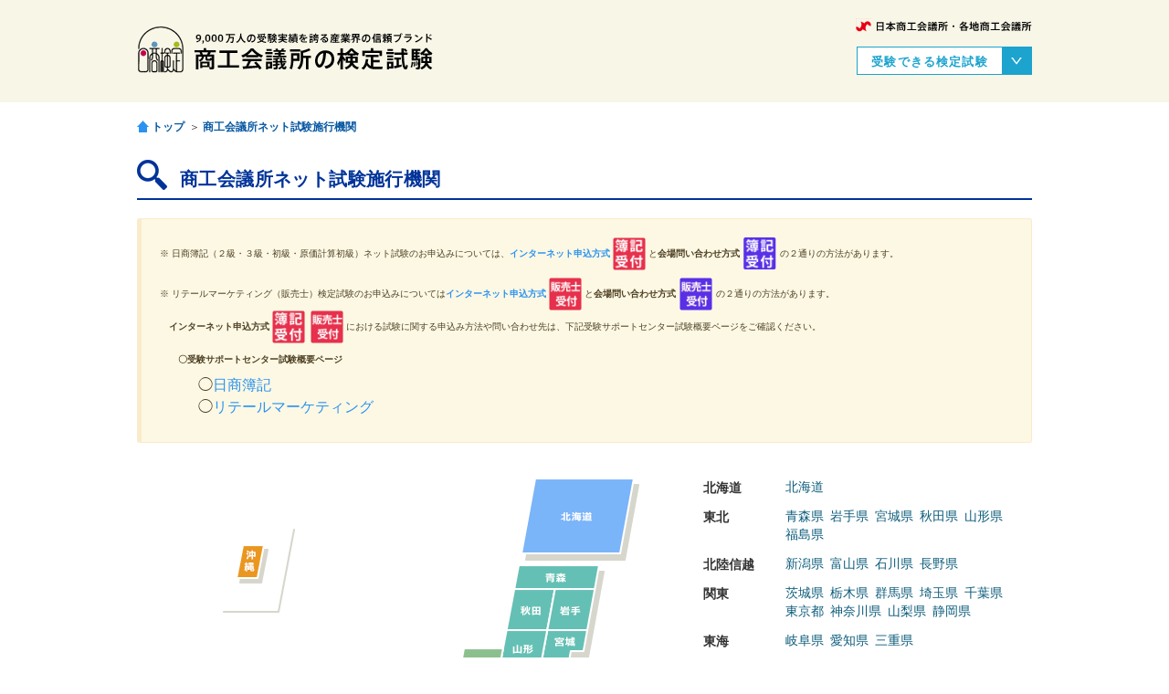

--- FILE ---
content_type: text/html; charset=utf-8
request_url: https://links.kentei.ne.jp/organization
body_size: 7180
content:
<!DOCTYPE html><html lang="ja"><head><meta charset="utf-8" /><title>商工会議所ネット試験施行機関 | 商工会議所の検定試験</title><meta content="日本商工会議所および各地商工会議所が実施する検定試験の試験日・受付期間・実施場所を検索／表示するサイトです。" name="description" /><meta content="簿記,販売士,DCプランナー,日商ビジネス英語,日商PC,日商PC（文書作成）,日商PC（データ活用）,日商PC（プレゼン資料作成）,電子会計実務,ビジネスキーボード,日商マスター,そろばん(珠算) ,キータッチ2000" name="keywords" /><meta content="width=device-width,initial-scale=1.0,minimum-scale=1.0,maximum-scale=1.0,user-scalable=yes" name="viewport" /><link href="https://www.kentei.ne.jp/wp/wp-content/themes/kentei/favicon.gif" rel="icon" type="image/gif" /><link href="https://www.kentei.ne.jp/wp/wp-content/themes/kentei/favicon.ico" rel="shortcut icon" /><script src="https://links.kentei.ne.jp/assets/application-42dddd264d61f9f0c12a665ed06c429cd5b816aa27739bc75935815ef6bf62ab.js"></script><link rel="stylesheet" media="screen" href="https://links.kentei.ne.jp/assets/application-4a145c051946eca7948a321520600ff78e1b1fb979ecaee5f2a7ceccb4241aa8.css" /><meta name="csrf-param" content="authenticity_token" />
<meta name="csrf-token" content="841udULCOiWpg5tVz7WbeOPoDhYiMsfRkHe+enJsJL6ssduCDKFMYMOf4zsVp2xK+Gxmk+7fRT4s1E0zYwVumg==" /><style>#js-tmpHoverBox .hoverIndex table tbody td.name a {
  color: #1ca3ce
}#js-tmpHoverBox .hoverIndex table tbody td.check a{
  color: #333
}</style></head><body class="page page-id-396 page-template page-template-page-examrefer-php"><div data-page-type="examrefer" id="fb-root"></div><div class="organization" id="wrapper"><div id="outerWrapper"><div id="innerWrapper"><header class="type-top" id="header"><div class="commonOuter"><div class="commonInner"><div id="tagline"><a href="http://www.jcci.or.jp/" rel="noopener noreferr" target="_blank">日本商工会議所</a></div><div class="logo"><h2><a href="https://www.kentei.ne.jp"><img alt="商工会議所の検定試験" src="https://www.kentei.ne.jp/wp/wp-content/themes/kentei/styles/images/spritesource/sp-logo.png" /></a></h2></div><div class="dropdownBox"><div class="dropBtnArea" id="js-dropToggle"><div class="dropTitle">受験できる検定試験</div><div class="dropBtn"></div><div class="clearbox"></div></div><div class="dropContentsArea" id="js-dropArea"><div class="dropContentsAreaInner"><div class="dropIndex"><div class="menucontainer"><div class="menuwrap"><ul class="menu"><li><a href="https://www.kentei.ne.jp/bookkeeping">簿記</a></li><li><a href="https://www.kentei.ne.jp/pg">日商プログラミング</a></li><li><a href="https://www.kentei.ne.jp/retailsales">販売士</a></li><li><a href="https://www.kentei.ne.jp/planner">DCプランナー</a></li></ul></div></div></div><div class="dropIndex"><div class="menucontainer"><div class="menuwrap"><ul class="menu"><li><a href="https://www.kentei.ne.jp/english">日商ビジネス英語</a></li><li><a href="https://www.kentei.ne.jp/pc">日商PC</a></li><li><a href="https://www.kentei.ne.jp/accounting">電子会計実務</a></li><li><a href="https://www.kentei.ne.jp/bus">ビジネスキーボード</a></li></ul></div></div></div><div class="dropIndex"><div class="menucontainer"><div class="menuwrap"><ul class="menu"><li><a href="https://www.kentei.ne.jp/mas">日商マスター</a></li><li><a href="http://www.shuzan.jp/" rel="noopener noreferr" target="_blank">そろばん(珠算) <br />※専用サイト</a></li><li><a href="https://www.kentei.ne.jp/keytouch">キータッチ2000</a></li></ul></div></div></div></div></div></div><div class="fixedLogo" id="js-fixedLogo"><a href="https://www.kentei.ne.jp"><img alt="商工会議所の検定試験" src="https://links.kentei.ne.jp/assets/spritesource/sp-logo-d4b283c442a197dc4cc1adf1a077dea8dcc6e0be6dec5846c033ae814e09b978.png" /></a></div><div class="clearbox"></div></div></div></header><script>(function(){
  var nav = jQuery("#js-headerNavi");
  var ultag = nav.find("ul");
  var litag = nav.find('li');
  if(litag.length < 3) {
    litag.addClass('shorttab');
    var num = 4 - litag.length;
    for(var i=0; i<num; i++){
      var lidom = jQuery(document.createElement('li'));
      lidom.addClass('hiddentab');
      ultag.append(lidom);
    }
  }
})(); </script><div id="pankuzu"><div class="commonOuter"><div class="commonInner"><a class="pankuzu_home" href="https://www.kentei.ne.jp">トップ</a>＞ <a href="/organization">商工会議所ネット試験施行機関</a></div></div></div><div id="container"><div class="commonOuter"><div class="commonInner"><div class="partsBox"><div class="partsBoxHead commonHead commonHeadBg commonHeadBg_search"><h2> 商工会議所ネット試験施行機関</h2></div><div class="bs-callout"><div style="line-height: 36px; margin-bottom: 8px; padding-left: 1em; text-indent: -1em;"><span>※ 日商簿記（２級・３級・初級・原価計算初級）ネット試験のお申込みについては、<a target="_blank" rel="noopener" href="https://cbt-s.com/examinee/examination/jcci.html"><b style="white-space: nowrap;">インターネット申込方式</b><img style="max-width: 36px; margin: auto 3px;" src="https://links.kentei.ne.jp/assets/boki_cbt-f7967526ab49de2cbdbdda3081958e5bb72491ccf7f106efd04ab94a0f3fe7d0.png" alt="Boki cbt" /></a><b style="display: none;">インターネット申込方式<img style="max-width: 36px; margin: auto 3px;" src="https://links.kentei.ne.jp/assets/boki_cbt-f7967526ab49de2cbdbdda3081958e5bb72491ccf7f106efd04ab94a0f3fe7d0.png" alt="Boki cbt" /></b>と<b>会場問い合わせ方式<img style="max-width: 36px; margin: auto 4px;" src="https://links.kentei.ne.jp/assets/boki_netexam-3a2d91ac88f6fcaa1eb613d6c4b6b7ff10cf5cfbea02d01457c4dbe646266b59.png" alt="Boki netexam" /></b>の２通りの方法があります。</span></div><div style="line-height: 36px; padding-left: 1em; text-indent: -1em;"><span>※ リテールマーケティング（販売士）検定試験のお申込みについては<a target="_blank" rel="noopener" href="https://cbt-s.com/examinee/examination/jcci_retailsales.html"><b style="white-space: nowrap;">インターネット申込方式</b><img style="max-width: 36px; margin: auto 3px;" src="https://links.kentei.ne.jp/assets/retailmarketing_cbt-069cb7b405528277dc71a716d46dbcb1921ba2a95ab390c1992183b9eff219da.png" alt="Retailmarketing cbt" /></a>と<b style="white-space: nowrap;">会場問い合わせ方式<img style="max-width: 36px; margin: auto 4px;" src="https://links.kentei.ne.jp/assets/retailmarketing_netexam-a64b4a95c824202e09f60a78731fb347fc8b692b8fd87d29b1ee9b2c96c4f3c7.png" alt="Retailmarketing netexam" /></b>の２通りの方法があります。</span></div><div style="line-height: 36px; margin-bottom: 8px; padding-left: 1em;"><b style="white-space: nowrap;">インターネット申込方式<img style="max-width: 36px; margin: auto 3px;" src="https://links.kentei.ne.jp/assets/boki_cbt-f7967526ab49de2cbdbdda3081958e5bb72491ccf7f106efd04ab94a0f3fe7d0.png" alt="Boki cbt" /><img style="max-width: 36px; margin: auto 3px;" src="https://links.kentei.ne.jp/assets/retailmarketing_cbt-069cb7b405528277dc71a716d46dbcb1921ba2a95ab390c1992183b9eff219da.png" alt="Retailmarketing cbt" /></b>における試験に関する申込み方法や問い合わせ先は、下記受験サポートセンター試験概要ページをご確認ください。<h5 style="margin-left: 1em;">〇受験サポートセンター試験概要ページ</h5><ul class="note" style="margin-left: 3em; line-height: 1.3em;"><li style="background: none; margin-bottom: 4px;"><a href="https://cbt-s.com/examinee/examination/jcci.html">日商簿記</a></li><li style="background: none; margin-bottom: 4px;"><a href="https://cbt-s.com/examinee/examination/jcci_retailsales">リテールマーケティング</a></li></ul></div></div></div><div class="mapBox" id="mapBox"><div class="partsBoxRight"><div class="partxBox partsBoxAreaList"><div class="partsBoxInner"><div class="partsBoxIndex" id="exam-searchTxt"><dl><dt>北海道</dt><dd><ul><li class="hokkaido">北海道</li></ul></dd><dt>東北</dt><dd><ul><li class="aomori">青森県</li><li class="iwate">岩手県</li><li class="miyagi">宮城県</li><li class="akita">秋田県</li><li class="yamagata">山形県</li><li class="fukushima">福島県</li></ul></dd><dt>北陸信越</dt><dd><ul><li class="niigata">新潟県</li><li class="toyama">富山県</li><li class="ishikawa">石川県</li><li class="nagano">長野県</li></ul></dd><dt>関東</dt><dd><ul><li class="ibaraki">茨城県</li><li class="tochigi">栃木県</li><li class="gunma">群馬県</li><li class="saitama">埼玉県</li><li class="chiba">千葉県</li><li class="tokyo">東京都</li><li class="kanagawa">神奈川県</li><li class="yamanashi">山梨県</li><li class="shizuoka">静岡県</li></ul></dd><dt>東海</dt><dd><ul><li class="gifu">岐阜県</li><li class="aichi">愛知県</li><li class="mie">三重県</li></ul></dd><dt>関西</dt><dd><ul><li class="fukui">福井県</li><li class="shiga">滋賀県</li><li class="kyoto">京都府</li><li class="osaka">大阪府</li><li class="hyogo">兵庫県</li><li class="nara">奈良県</li><li class="wakayama">和歌山県</li></ul></dd><dt>中国</dt><dd><ul><li class="tottori">鳥取県</li><li class="shimane">島根県</li><li class="okayama">岡山県</li><li class="hiroshima">広島県</li><li class="yamaguchi">山口県</li></ul></dd><dt>四国</dt><dd><ul><li class="tokushima">徳島県</li><li class="kagawa">香川県</li><li class="ehime">愛媛県</li><li class="kouchi">高知県</li></ul></dd><dt>九州・沖縄</dt><dd><ul><li class="fukuoka">福岡県</li><li class="saga">佐賀県</li><li class="nagasaki">長崎県</li><li class="kumamoto">熊本県</li><li class="ooita">大分県</li><li class="miyazaki">宮崎県</li><li class="kagoshima">鹿児島県</li><li class="okinawa">沖縄県</li></ul></dd></dl></div></div></div></div><div class="partsBoxLeft"><div id="exam-searchMap"><img usemap="#searchMap" src="https://links.kentei.ne.jp/assets/search_map_sample-c620bf800813a6ffdd42d91ffa8f969408b21e26c0e9e662fedafd5f22808aea.png" alt="Search map sample" /><map name="searchMap"><area class="hokkaido" coords="438,2,542,2,528,82,423,82" href="javascript:void(0);" shape="poly" /><area class="aomori" coords="418,97,505,97,501,121,414,121" href="javascript:void(0);" shape="poly" /><area class="iwate" coords="500,123,493,166,450,166,450,165,458,123" href="javascript:void(0);" shape="poly" /><area class="miyagi" coords="450,168,492,168,488,189,474,190,471,210,442,210,442,209" href="javascript:void(0);" shape="poly" /><area class="akita" coords="456,123,449,166,406,166,414,123" href="javascript:void(0);" shape="poly" /><area class="yamagata" coords="441,210,398,210,405,168,448,168" href="javascript:void(0);" shape="poly" /><area class="fukushima" coords="470,212,464,250,379,250,379,249,383,231,394,230,397,212" href="javascript:void(0);" shape="poly" /><area class="niigata" coords="358,188,400,188,392,229,331,229,334,213,354,213" href="javascript:void(0);" shape="poly" /><area class="toyama" coords="286,213,332,213,326,243,280,243,280,242" href="javascript:void(0);" shape="poly" /><area class="ishikawa" coords="241,229,245,203,286,203,286,204,281,229" href="javascript:void(0);" shape="poly" /><area class="nagano" coords="372,280,357,280,351,313,314,313,330,231,381,231" href="javascript:void(0);" shape="poly" /><area class="ibaraki" coords="457,252,463,252,461,263,484,263,477,300,448,300" href="javascript:void(0);" shape="poly" /><area class="tochigi" coords="420,252,456,252,450,280,415,280,415,277" href="javascript:void(0);" shape="poly" /><area class="gunma" coords="379,252,419,252,413,280,373,280,373,279" href="javascript:void(0);" shape="poly" /><area class="saitama" coords="406,282,450,282,450,283,446,300,402,300" href="javascript:void(0);" shape="poly" /><area class="chiba" coords="436,302,476,302,466,355,440,355,440,354,448,314,447,313,435,313" href="javascript:void(0);" shape="poly" /><area class="tokyo" coords="402,302,435,302,435,303,433,313,422,314,421,321,398,321" href="javascript:void(0);" shape="poly" /><area class="kanagawa" coords="397,323,421,323,414,361,390,361" href="javascript:void(0);" shape="poly" /><area class="yamanashi" coords="353,313,359,282,404,282,398,313" href="javascript:void(0);" shape="poly" /><area class="shizuoka" coords="397,315,388,361,343,361,352,315" href="javascript:void(0);" shape="poly" /><area class="gifu" coords="325,245,312,313,296,313,296,312,303,273,275,273,275,270,280,245" href="javascript:void(0);" shape="poly" /><area class="aichi" coords="310,315,350,315,341,361,301,361" href="javascript:void(0);" shape="poly" /><area class="mie" coords="286,361,264,361,276,300,297,300,297,301" href="javascript:void(0);" shape="poly" /><area class="fukui" coords="240,231,281,231,281,232,273,273,233,273" href="javascript:void(0);" shape="poly" /><area class="shiga" coords="269,275,302,275,297,298,265,298" href="javascript:void(0);" shape="poly" /><area class="kyoto" coords="264,298,229,298,233,275,268,275" href="javascript:void(0);" shape="poly" /><area class="osaka" coords="228,300,251,300,251,301,245,331,223,331" href="javascript:void(0);" shape="poly" /><area class="hyogo" coords="205,298,213,249,236,249,236,250,227,298" href="javascript:void(0);" shape="poly" /><area class="nara" coords="252,300,274,300,274,301,266,345,244,345,244,344" href="javascript:void(0);" shape="poly" /><area class="wakayama" coords="263,361,218,361,218,358,223,333,245,333,242,347,265,347" href="javascript:void(0);" shape="poly" /><area class="tottori" coords="211,249,207,272,170,272,170,269,174,249" href="javascript:void(0);" shape="poly" /><area class="shimane" coords="137,249,172,249,168,272,133,272,133,269" href="javascript:void(0);" shape="poly" /><area class="okayama" coords="169,274,207,274,203,298,165,298" href="javascript:void(0);" shape="poly" /><area class="hiroshima" coords="132,274,168,274,168,275,164,298,128,298" href="javascript:void(0);" shape="poly" /><area class="yamaguchi" coords="127,298,104,298,114,249,135,249" href="javascript:void(0);" shape="poly" /><area class="tokushima" coords="149,331,199,331,196,352,146,352" href="javascript:void(0);" shape="poly" /><area class="kagawa" coords="150,329,153,311,203,311,203,312,200,329" href="javascript:void(0);" shape="poly" /><area class="ehime" coords="146,340,96,340,96,339,102,311,151,311" href="javascript:void(0);" shape="poly" /><area class="kouchi" coords="145,342,144,354,195,354,195,360,92,360,92,359,96,342" href="javascript:void(0);" shape="poly" /><area class="fukuoka" coords="67,285,73,249,95,249,89,285" href="javascript:void(0);" shape="poly" /><area class="saga" coords="47,249,71,249,65,285,41,285" href="javascript:void(0);" shape="poly" /><area class="nagasaki" coords="22,249,45,249,39,285,15,285" href="javascript:void(0);" shape="poly" /><area class="kumamoto" coords="50,287,45,323,9,323,15,287" href="javascript:void(0);" shape="poly" /><area class="ooita" coords="52,287,89,287,83,323,47,323" href="javascript:void(0);" shape="poly" /><area class="miyazaki" coords="46,325,82,325,77,360,41,360" href="javascript:void(0);" shape="poly" /><area class="kagoshima" coords="44,325,39,360,2,360,8,325" href="javascript:void(0);" shape="poly" /><area class="okinawa" coords="117,75,138,75,138,76,131,109,110,109,110,108" href="javascript:void(0);" shape="poly" /></map></div></div><div class="clearbox"></div></div><div class="partsBox halfBox partsBoxPostContent"><div class="partsBoxLeft"><div class="partsBox"><div class="partsBoxHead commonHead commonHeadBg commonHeadBg_search"><h2>日本商工会議所ネット試験会場</h2></div></div><div class="postContent"><div style="min-height: 200px; float: left;"><img width="250" class="imgleft" src="https://links.kentei.ne.jp/assets/jcci-logo-a811cae70effceb3f3f1a7fc8e539c64b5b143aed90793a42fb0d203c6ef033e.gif" alt="Jcci logo" /></div><p>日本商工会議所のネット試験会場でも各種試験がご受験いただけます（港区芝大門）。</p><p><a href="https://nissho-rs.jp/kentei/" rel="noopener" target="_blank">＞ 詳細はこちら</a></p></div></div><div class="partsBoxRight"><div class="partsBox"><div class="partsBoxHead commonHead commonHeadBg commonHeadBg_search"><h2>日商リカレントスクール</h2></div></div><div class="postContent"><img width="250" class="imgleft" src="https://links.kentei.ne.jp/assets/recurrentschool-6d76c8116d1c4c46d1b3bbe051a56ab64f1ea5dd39c5a3ec4b919c80b229bb21.png" alt="Recurrentschool" /><p>日本商工会議所では、「日商リカレントスクール(東京都港区芝大門)」をオープンしました。日商リカレントスクールでは、各種ネット試験をご受験いただけます。</p><p><a href="https://nissho-rs.jp/" rel="noopener" target="_blank">＞ 詳細はこちら</a></p></div></div></div><div class="partsBox halfBox partsBoxPostContent"><div class="partsBoxLeft"><div class="partsBox"><div class="partsBoxHead commonHead commonHeadBg commonHeadBg_search"><h2>商工会議所パソコン教室</h2></div></div><div class="postContent"><img width="250" class="imgleft" src="https://links.kentei.ne.jp/assets/organization_site_pcschool-9946536fac7fbdd3de6fe618114cb4668543a06944b079403562629e1d73d85c.png" alt="Organization site pcschool" /><p>各地域の商工会議所が運営する「商工会議所パソコン教室」でも受験ができます！</p><p><a href="https://www.kentei.ne.jp/pcschool" rel="noopener" target="_blank">＞ 商工会議所パソコン教室</a></p></div></div><div class="partsBoxRight"><div class="partsBox"><div class="partsBoxHead commonHead commonHeadBg commonHeadBg_search"><h2>産業人材の育成に取り組む プラチナ会場</h2></div></div><div class="postContent"><img width="250" class="imgleft" src="https://links.kentei.ne.jp/assets/platinum_img-dbdfecbb5e46d775707c2a7296298c69310094276e3be89a57536aa1508ec589.png" alt="Platinum img" /><p>ネット試験を積極的に活用し地域の産業人材育成に貢献している会場を「プラチナ会場」とネーミングし、その取組を紹介しています。　</p><p><a href="https://www.kentei.ne.jp/pc/platinum" rel="noopener" target="_blank">＞ プラチナ会場</a></p></div></div></div><p style="font-size: 16px; text-align: center; margin-bottom: 18px;"><a href="https://www.kentei.ne.jp/recruitment" rel="noopener" style="display: inline-block; background-color: #26a69b; color: #FFF; font-size: 1em; line-height: 1; text-decoration: none; letter-spacing: 0.05em; padding: 0.75em 2em; border-radius: 3px; cursor: pointer; box-shadow: 0 2px 2px 0 rgba(0,0,0,0.14), 0 1px 5px 0 rgba(0,0,0,0.12), 0 3px 1px -2px rgba(0,0,0,0.2);/*影*/ -webkit-tap-highlight-color: transparent; transition: .3s ease-out;" target="_blank">商工会議所ネット試験施行機関の募集</a></p></div></div></div><div style="display: none;"><a href="/organization/1/all" id="link_hokkaido"></a><a href="/organization/2/all" id="link_aomori"></a><a href="/organization/3/all" id="link_iwate"></a><a href="/organization/4/all" id="link_miyagi"></a><a href="/organization/5/all" id="link_akita"></a><a href="/organization/6/all" id="link_yamagata"></a><a href="/organization/7/all" id="link_fukushima"></a><a href="/organization/8/all" id="link_ibaraki"></a><a href="/organization/9/all" id="link_tochigi"></a><a href="/organization/10/all" id="link_gunma"></a><a href="/organization/11/all" id="link_saitama"></a><a href="/organization/12/all" id="link_chiba"></a><a href="/organization/13/all" id="link_tokyo"></a><a href="/organization/14/all" id="link_kanagawa"></a><a href="/organization/15/all" id="link_niigata"></a><a href="/organization/16/all" id="link_toyama"></a><a href="/organization/17/all" id="link_ishikawa"></a><a href="/organization/18/all" id="link_fukui"></a><a href="/organization/19/all" id="link_yamanashi"></a><a href="/organization/20/all" id="link_nagano"></a><a href="/organization/21/all" id="link_gifu"></a><a href="/organization/22/all" id="link_shizuoka"></a><a href="/organization/23/all" id="link_aichi"></a><a href="/organization/24/all" id="link_mie"></a><a href="/organization/25/all" id="link_shiga"></a><a href="/organization/26/all" id="link_kyoto"></a><a href="/organization/27/all" id="link_osaka"></a><a href="/organization/28/all" id="link_hyogo"></a><a href="/organization/29/all" id="link_nara"></a><a href="/organization/30/all" id="link_wakayama"></a><a href="/organization/31/all" id="link_tottori"></a><a href="/organization/32/all" id="link_shimane"></a><a href="/organization/33/all" id="link_okayama"></a><a href="/organization/34/all" id="link_hiroshima"></a><a href="/organization/35/all" id="link_yamaguchi"></a><a href="/organization/36/all" id="link_tokushima"></a><a href="/organization/37/all" id="link_kagawa"></a><a href="/organization/38/all" id="link_ehime"></a><a href="/organization/39/all" id="link_kouchi"></a><a href="/organization/40/all" id="link_fukuoka"></a><a href="/organization/41/all" id="link_saga"></a><a href="/organization/42/all" id="link_nagasaki"></a><a href="/organization/43/all" id="link_kumamoto"></a><a href="/organization/44/all" id="link_ooita"></a><a href="/organization/45/all" id="link_miyazaki"></a><a href="/organization/46/all" id="link_kagoshima"></a><a href="/organization/47/all" id="link_okinawa"></a></div><div id="footer"><div class="commonOuter"><div class="commonInner"><div class="footerBtmLink"><div class="footerBannar widget_sp_image" id="widget_sp_image"><a class="widget_sp_image-image-link" href="https://www.kentei.ne.jp/qa" target="_self" title=""><img class="attachment-full" alt="" sytle="max-width: 100%;" width="345" height="61" src="https://links.kentei.ne.jp/assets/viewlist4-81a60f604e7c49b29b045845c040859438ba3d35efa1cd3f531a742c3cd2949b.jpg" /></a></div><div class="footerBannar widget_sp_image" id="widget_sp_image"><a class="widget_sp_image-image-link" href="https://www.kentei.ne.jp/books" target="_self" title=""><img class="attachment-full" alt="" sytle="max-width: 100%;" width="345" height="61" src="https://links.kentei.ne.jp/assets/viewlist5-b74bd8e4a447d63ccaca6dabcc0c9446968f95f5e860aedfe07fe9db1da95fb2.jpg" /></a></div><div class="clearbox"></div></div><div class="footerInfo"><div class="infoImg"><img src="https://links.kentei.ne.jp/assets/footerinfo_icon-8dca6cf542cefd12b51f27f583e17807d842243caccc86b3d489a18bfad68524.png" alt="Footerinfo icon" /></div><div class="infoContents"><div class="phonenum">050-5541-8600</div><div class="times">受付時間 9:00 〜 20:00（年中無休）</div></div><div class="infoSubContents">試験問題の内容及び採点内容、<br />採点基準・方法についてのご質問には、一切回答できません。</div><div class="clearbox"></div></div><div class="clearbox"></div><div id="returnBtn"><span></span></div></div></div></div><div id="footerBtm"><div class="commonOuter"><div class="commonInner"><div class="footerLink"><div class="menucontainer"><div class="menuwrap"><ul class="menu"><li><a href="https://www.kentei.ne.jp/privacy">プライバシーポリシー</a></li><li><a href="http://www.jcci.or.jp" rel="noopener noreferr" target="_blank">日本商工会議所Webサイト</a></li></ul></div></div></div><div class="clearbox"></div></div></div></div></div></div><div id="slideWrapper"></div></div><div id="js-hoverBoxBg"></div></body></html>

--- FILE ---
content_type: text/css
request_url: https://links.kentei.ne.jp/assets/application-4a145c051946eca7948a321520600ff78e1b1fb979ecaee5f2a7ceccb4241aa8.css
body_size: 32767
content:
/*!
 *  Font Awesome 4.6.3 by @davegandy - http://fontawesome.io - @fontawesome
 *  License - http://fontawesome.io/license (Font: SIL OFL 1.1, CSS: MIT License)
 */@font-face{font-family:'FontAwesome';src:url("https://links.kentei.ne.jp/assets/fontawesome-webfont-50bbe9192697e791e2ee4ef73917aeb1b03e727dff08a1fc8d74f00e4aa812e1.eot?v=4.6.3");src:url("https://links.kentei.ne.jp/assets/fontawesome-webfont-50bbe9192697e791e2ee4ef73917aeb1b03e727dff08a1fc8d74f00e4aa812e1.eot?#iefix&v=4.6.3") format("embedded-opentype"),url("https://links.kentei.ne.jp/assets/fontawesome-webfont-7dacf83f51179de8d7980a513e67ab3a08f2c6272bb5946df8fd77c0d1763b73.woff2?v=4.6.3") format("woff2"),url("https://links.kentei.ne.jp/assets/fontawesome-webfont-adbc4f95eb6d7f2738959cf0ecbc374672fce47e856050a8e9791f457623ac2c.woff?v=4.6.3") format("woff"),url("https://links.kentei.ne.jp/assets/fontawesome-webfont-ae19e2e4c04f2b04bf030684c4c1db8faf5c8fe3ee03d1e0c409046608b38912.ttf?v=4.6.3") format("truetype"),url("https://links.kentei.ne.jp/assets/fontawesome-webfont-8e3586389bb4cd01b3f85bb3b622739bde6627f28bba63a020c223ca9cf1b9ae.svg?v=4.6.3#fontawesomeregular") format("svg");font-weight:normal;font-style:normal}.fa{display:inline-block;font:normal normal normal 14px/1 FontAwesome;font-size:inherit;text-rendering:auto;-webkit-font-smoothing:antialiased;-moz-osx-font-smoothing:grayscale}.fa-lg{font-size:1.33333333em;line-height:0.75em;vertical-align:-15%}.fa-2x{font-size:2em}.fa-3x{font-size:3em}.fa-4x{font-size:4em}.fa-5x{font-size:5em}.fa-fw{width:1.28571429em;text-align:center}.fa-ul{padding-left:0;margin-left:2.14285714em;list-style-type:none}.fa-ul>li{position:relative}.fa-li{position:absolute;left:-2.14285714em;width:2.14285714em;top:0.14285714em;text-align:center}.fa-li.fa-lg{left:-1.85714286em}.fa-border{padding:.2em .25em .15em;border:solid 0.08em #eeeeee;border-radius:.1em}.fa-pull-left{float:left}.fa-pull-right{float:right}.fa.fa-pull-left{margin-right:.3em}.fa.fa-pull-right{margin-left:.3em}.pull-right{float:right}.pull-left{float:left}.fa.pull-left{margin-right:.3em}.fa.pull-right{margin-left:.3em}.fa-spin{-webkit-animation:fa-spin 2s infinite linear;animation:fa-spin 2s infinite linear}.fa-pulse{-webkit-animation:fa-spin 1s infinite steps(8);animation:fa-spin 1s infinite steps(8)}@-webkit-keyframes fa-spin{0%{-webkit-transform:rotate(0deg);transform:rotate(0deg)}100%{-webkit-transform:rotate(359deg);transform:rotate(359deg)}}@keyframes fa-spin{0%{-webkit-transform:rotate(0deg);transform:rotate(0deg)}100%{-webkit-transform:rotate(359deg);transform:rotate(359deg)}}.fa-rotate-90{-ms-filter:"progid:DXImageTransform.Microsoft.BasicImage(rotation=1)";-webkit-transform:rotate(90deg);-ms-transform:rotate(90deg);transform:rotate(90deg)}.fa-rotate-180{-ms-filter:"progid:DXImageTransform.Microsoft.BasicImage(rotation=2)";-webkit-transform:rotate(180deg);-ms-transform:rotate(180deg);transform:rotate(180deg)}.fa-rotate-270{-ms-filter:"progid:DXImageTransform.Microsoft.BasicImage(rotation=3)";-webkit-transform:rotate(270deg);-ms-transform:rotate(270deg);transform:rotate(270deg)}.fa-flip-horizontal{-ms-filter:"progid:DXImageTransform.Microsoft.BasicImage(rotation=0, mirror=1)";-webkit-transform:scale(-1, 1);-ms-transform:scale(-1, 1);transform:scale(-1, 1)}.fa-flip-vertical{-ms-filter:"progid:DXImageTransform.Microsoft.BasicImage(rotation=2, mirror=1)";-webkit-transform:scale(1, -1);-ms-transform:scale(1, -1);transform:scale(1, -1)}:root .fa-rotate-90,:root .fa-rotate-180,:root .fa-rotate-270,:root .fa-flip-horizontal,:root .fa-flip-vertical{filter:none}.fa-stack{position:relative;display:inline-block;width:2em;height:2em;line-height:2em;vertical-align:middle}.fa-stack-1x,.fa-stack-2x{position:absolute;left:0;width:100%;text-align:center}.fa-stack-1x{line-height:inherit}.fa-stack-2x{font-size:2em}.fa-inverse{color:#ffffff}.fa-glass:before{content:"\f000"}.fa-music:before{content:"\f001"}.fa-search:before{content:"\f002"}.fa-envelope-o:before{content:"\f003"}.fa-heart:before{content:"\f004"}.fa-star:before{content:"\f005"}.fa-star-o:before{content:"\f006"}.fa-user:before{content:"\f007"}.fa-film:before{content:"\f008"}.fa-th-large:before{content:"\f009"}.fa-th:before{content:"\f00a"}.fa-th-list:before{content:"\f00b"}.fa-check:before{content:"\f00c"}.fa-remove:before,.fa-close:before,.fa-times:before{content:"\f00d"}.fa-search-plus:before{content:"\f00e"}.fa-search-minus:before{content:"\f010"}.fa-power-off:before{content:"\f011"}.fa-signal:before{content:"\f012"}.fa-gear:before,.fa-cog:before{content:"\f013"}.fa-trash-o:before{content:"\f014"}.fa-home:before{content:"\f015"}.fa-file-o:before{content:"\f016"}.fa-clock-o:before{content:"\f017"}.fa-road:before{content:"\f018"}.fa-download:before{content:"\f019"}.fa-arrow-circle-o-down:before{content:"\f01a"}.fa-arrow-circle-o-up:before{content:"\f01b"}.fa-inbox:before{content:"\f01c"}.fa-play-circle-o:before{content:"\f01d"}.fa-rotate-right:before,.fa-repeat:before{content:"\f01e"}.fa-refresh:before{content:"\f021"}.fa-list-alt:before{content:"\f022"}.fa-lock:before{content:"\f023"}.fa-flag:before{content:"\f024"}.fa-headphones:before{content:"\f025"}.fa-volume-off:before{content:"\f026"}.fa-volume-down:before{content:"\f027"}.fa-volume-up:before{content:"\f028"}.fa-qrcode:before{content:"\f029"}.fa-barcode:before{content:"\f02a"}.fa-tag:before{content:"\f02b"}.fa-tags:before{content:"\f02c"}.fa-book:before{content:"\f02d"}.fa-bookmark:before{content:"\f02e"}.fa-print:before{content:"\f02f"}.fa-camera:before{content:"\f030"}.fa-font:before{content:"\f031"}.fa-bold:before{content:"\f032"}.fa-italic:before{content:"\f033"}.fa-text-height:before{content:"\f034"}.fa-text-width:before{content:"\f035"}.fa-align-left:before{content:"\f036"}.fa-align-center:before{content:"\f037"}.fa-align-right:before{content:"\f038"}.fa-align-justify:before{content:"\f039"}.fa-list:before{content:"\f03a"}.fa-dedent:before,.fa-outdent:before{content:"\f03b"}.fa-indent:before{content:"\f03c"}.fa-video-camera:before{content:"\f03d"}.fa-photo:before,.fa-image:before,.fa-picture-o:before{content:"\f03e"}.fa-pencil:before{content:"\f040"}.fa-map-marker:before{content:"\f041"}.fa-adjust:before{content:"\f042"}.fa-tint:before{content:"\f043"}.fa-edit:before,.fa-pencil-square-o:before{content:"\f044"}.fa-share-square-o:before{content:"\f045"}.fa-check-square-o:before{content:"\f046"}.fa-arrows:before{content:"\f047"}.fa-step-backward:before{content:"\f048"}.fa-fast-backward:before{content:"\f049"}.fa-backward:before{content:"\f04a"}.fa-play:before{content:"\f04b"}.fa-pause:before{content:"\f04c"}.fa-stop:before{content:"\f04d"}.fa-forward:before{content:"\f04e"}.fa-fast-forward:before{content:"\f050"}.fa-step-forward:before{content:"\f051"}.fa-eject:before{content:"\f052"}.fa-chevron-left:before{content:"\f053"}.fa-chevron-right:before{content:"\f054"}.fa-plus-circle:before{content:"\f055"}.fa-minus-circle:before{content:"\f056"}.fa-times-circle:before{content:"\f057"}.fa-check-circle:before{content:"\f058"}.fa-question-circle:before{content:"\f059"}.fa-info-circle:before{content:"\f05a"}.fa-crosshairs:before{content:"\f05b"}.fa-times-circle-o:before{content:"\f05c"}.fa-check-circle-o:before{content:"\f05d"}.fa-ban:before{content:"\f05e"}.fa-arrow-left:before{content:"\f060"}.fa-arrow-right:before{content:"\f061"}.fa-arrow-up:before{content:"\f062"}.fa-arrow-down:before{content:"\f063"}.fa-mail-forward:before,.fa-share:before{content:"\f064"}.fa-expand:before{content:"\f065"}.fa-compress:before{content:"\f066"}.fa-plus:before{content:"\f067"}.fa-minus:before{content:"\f068"}.fa-asterisk:before{content:"\f069"}.fa-exclamation-circle:before{content:"\f06a"}.fa-gift:before{content:"\f06b"}.fa-leaf:before{content:"\f06c"}.fa-fire:before{content:"\f06d"}.fa-eye:before{content:"\f06e"}.fa-eye-slash:before{content:"\f070"}.fa-warning:before,.fa-exclamation-triangle:before{content:"\f071"}.fa-plane:before{content:"\f072"}.fa-calendar:before{content:"\f073"}.fa-random:before{content:"\f074"}.fa-comment:before{content:"\f075"}.fa-magnet:before{content:"\f076"}.fa-chevron-up:before{content:"\f077"}.fa-chevron-down:before{content:"\f078"}.fa-retweet:before{content:"\f079"}.fa-shopping-cart:before{content:"\f07a"}.fa-folder:before{content:"\f07b"}.fa-folder-open:before{content:"\f07c"}.fa-arrows-v:before{content:"\f07d"}.fa-arrows-h:before{content:"\f07e"}.fa-bar-chart-o:before,.fa-bar-chart:before{content:"\f080"}.fa-twitter-square:before{content:"\f081"}.fa-facebook-square:before{content:"\f082"}.fa-camera-retro:before{content:"\f083"}.fa-key:before{content:"\f084"}.fa-gears:before,.fa-cogs:before{content:"\f085"}.fa-comments:before{content:"\f086"}.fa-thumbs-o-up:before{content:"\f087"}.fa-thumbs-o-down:before{content:"\f088"}.fa-star-half:before{content:"\f089"}.fa-heart-o:before{content:"\f08a"}.fa-sign-out:before{content:"\f08b"}.fa-linkedin-square:before{content:"\f08c"}.fa-thumb-tack:before{content:"\f08d"}.fa-external-link:before{content:"\f08e"}.fa-sign-in:before{content:"\f090"}.fa-trophy:before{content:"\f091"}.fa-github-square:before{content:"\f092"}.fa-upload:before{content:"\f093"}.fa-lemon-o:before{content:"\f094"}.fa-phone:before{content:"\f095"}.fa-square-o:before{content:"\f096"}.fa-bookmark-o:before{content:"\f097"}.fa-phone-square:before{content:"\f098"}.fa-twitter:before{content:"\f099"}.fa-facebook-f:before,.fa-facebook:before{content:"\f09a"}.fa-github:before{content:"\f09b"}.fa-unlock:before{content:"\f09c"}.fa-credit-card:before{content:"\f09d"}.fa-feed:before,.fa-rss:before{content:"\f09e"}.fa-hdd-o:before{content:"\f0a0"}.fa-bullhorn:before{content:"\f0a1"}.fa-bell:before{content:"\f0f3"}.fa-certificate:before{content:"\f0a3"}.fa-hand-o-right:before{content:"\f0a4"}.fa-hand-o-left:before{content:"\f0a5"}.fa-hand-o-up:before{content:"\f0a6"}.fa-hand-o-down:before{content:"\f0a7"}.fa-arrow-circle-left:before{content:"\f0a8"}.fa-arrow-circle-right:before{content:"\f0a9"}.fa-arrow-circle-up:before{content:"\f0aa"}.fa-arrow-circle-down:before{content:"\f0ab"}.fa-globe:before{content:"\f0ac"}.fa-wrench:before{content:"\f0ad"}.fa-tasks:before{content:"\f0ae"}.fa-filter:before{content:"\f0b0"}.fa-briefcase:before{content:"\f0b1"}.fa-arrows-alt:before{content:"\f0b2"}.fa-group:before,.fa-users:before{content:"\f0c0"}.fa-chain:before,.fa-link:before{content:"\f0c1"}.fa-cloud:before{content:"\f0c2"}.fa-flask:before{content:"\f0c3"}.fa-cut:before,.fa-scissors:before{content:"\f0c4"}.fa-copy:before,.fa-files-o:before{content:"\f0c5"}.fa-paperclip:before{content:"\f0c6"}.fa-save:before,.fa-floppy-o:before{content:"\f0c7"}.fa-square:before{content:"\f0c8"}.fa-navicon:before,.fa-reorder:before,.fa-bars:before{content:"\f0c9"}.fa-list-ul:before{content:"\f0ca"}.fa-list-ol:before{content:"\f0cb"}.fa-strikethrough:before{content:"\f0cc"}.fa-underline:before{content:"\f0cd"}.fa-table:before{content:"\f0ce"}.fa-magic:before{content:"\f0d0"}.fa-truck:before{content:"\f0d1"}.fa-pinterest:before{content:"\f0d2"}.fa-pinterest-square:before{content:"\f0d3"}.fa-google-plus-square:before{content:"\f0d4"}.fa-google-plus:before{content:"\f0d5"}.fa-money:before{content:"\f0d6"}.fa-caret-down:before{content:"\f0d7"}.fa-caret-up:before{content:"\f0d8"}.fa-caret-left:before{content:"\f0d9"}.fa-caret-right:before{content:"\f0da"}.fa-columns:before{content:"\f0db"}.fa-unsorted:before,.fa-sort:before{content:"\f0dc"}.fa-sort-down:before,.fa-sort-desc:before{content:"\f0dd"}.fa-sort-up:before,.fa-sort-asc:before{content:"\f0de"}.fa-envelope:before{content:"\f0e0"}.fa-linkedin:before{content:"\f0e1"}.fa-rotate-left:before,.fa-undo:before{content:"\f0e2"}.fa-legal:before,.fa-gavel:before{content:"\f0e3"}.fa-dashboard:before,.fa-tachometer:before{content:"\f0e4"}.fa-comment-o:before{content:"\f0e5"}.fa-comments-o:before{content:"\f0e6"}.fa-flash:before,.fa-bolt:before{content:"\f0e7"}.fa-sitemap:before{content:"\f0e8"}.fa-umbrella:before{content:"\f0e9"}.fa-paste:before,.fa-clipboard:before{content:"\f0ea"}.fa-lightbulb-o:before{content:"\f0eb"}.fa-exchange:before{content:"\f0ec"}.fa-cloud-download:before{content:"\f0ed"}.fa-cloud-upload:before{content:"\f0ee"}.fa-user-md:before{content:"\f0f0"}.fa-stethoscope:before{content:"\f0f1"}.fa-suitcase:before{content:"\f0f2"}.fa-bell-o:before{content:"\f0a2"}.fa-coffee:before{content:"\f0f4"}.fa-cutlery:before{content:"\f0f5"}.fa-file-text-o:before{content:"\f0f6"}.fa-building-o:before{content:"\f0f7"}.fa-hospital-o:before{content:"\f0f8"}.fa-ambulance:before{content:"\f0f9"}.fa-medkit:before{content:"\f0fa"}.fa-fighter-jet:before{content:"\f0fb"}.fa-beer:before{content:"\f0fc"}.fa-h-square:before{content:"\f0fd"}.fa-plus-square:before{content:"\f0fe"}.fa-angle-double-left:before{content:"\f100"}.fa-angle-double-right:before{content:"\f101"}.fa-angle-double-up:before{content:"\f102"}.fa-angle-double-down:before{content:"\f103"}.fa-angle-left:before{content:"\f104"}.fa-angle-right:before{content:"\f105"}.fa-angle-up:before{content:"\f106"}.fa-angle-down:before{content:"\f107"}.fa-desktop:before{content:"\f108"}.fa-laptop:before{content:"\f109"}.fa-tablet:before{content:"\f10a"}.fa-mobile-phone:before,.fa-mobile:before{content:"\f10b"}.fa-circle-o:before{content:"\f10c"}.fa-quote-left:before{content:"\f10d"}.fa-quote-right:before{content:"\f10e"}.fa-spinner:before{content:"\f110"}.fa-circle:before{content:"\f111"}.fa-mail-reply:before,.fa-reply:before{content:"\f112"}.fa-github-alt:before{content:"\f113"}.fa-folder-o:before{content:"\f114"}.fa-folder-open-o:before{content:"\f115"}.fa-smile-o:before{content:"\f118"}.fa-frown-o:before{content:"\f119"}.fa-meh-o:before{content:"\f11a"}.fa-gamepad:before{content:"\f11b"}.fa-keyboard-o:before{content:"\f11c"}.fa-flag-o:before{content:"\f11d"}.fa-flag-checkered:before{content:"\f11e"}.fa-terminal:before{content:"\f120"}.fa-code:before{content:"\f121"}.fa-mail-reply-all:before,.fa-reply-all:before{content:"\f122"}.fa-star-half-empty:before,.fa-star-half-full:before,.fa-star-half-o:before{content:"\f123"}.fa-location-arrow:before{content:"\f124"}.fa-crop:before{content:"\f125"}.fa-code-fork:before{content:"\f126"}.fa-unlink:before,.fa-chain-broken:before{content:"\f127"}.fa-question:before{content:"\f128"}.fa-info:before{content:"\f129"}.fa-exclamation:before{content:"\f12a"}.fa-superscript:before{content:"\f12b"}.fa-subscript:before{content:"\f12c"}.fa-eraser:before{content:"\f12d"}.fa-puzzle-piece:before{content:"\f12e"}.fa-microphone:before{content:"\f130"}.fa-microphone-slash:before{content:"\f131"}.fa-shield:before{content:"\f132"}.fa-calendar-o:before{content:"\f133"}.fa-fire-extinguisher:before{content:"\f134"}.fa-rocket:before{content:"\f135"}.fa-maxcdn:before{content:"\f136"}.fa-chevron-circle-left:before{content:"\f137"}.fa-chevron-circle-right:before{content:"\f138"}.fa-chevron-circle-up:before{content:"\f139"}.fa-chevron-circle-down:before{content:"\f13a"}.fa-html5:before{content:"\f13b"}.fa-css3:before{content:"\f13c"}.fa-anchor:before{content:"\f13d"}.fa-unlock-alt:before{content:"\f13e"}.fa-bullseye:before{content:"\f140"}.fa-ellipsis-h:before{content:"\f141"}.fa-ellipsis-v:before{content:"\f142"}.fa-rss-square:before{content:"\f143"}.fa-play-circle:before{content:"\f144"}.fa-ticket:before{content:"\f145"}.fa-minus-square:before{content:"\f146"}.fa-minus-square-o:before{content:"\f147"}.fa-level-up:before{content:"\f148"}.fa-level-down:before{content:"\f149"}.fa-check-square:before{content:"\f14a"}.fa-pencil-square:before{content:"\f14b"}.fa-external-link-square:before{content:"\f14c"}.fa-share-square:before{content:"\f14d"}.fa-compass:before{content:"\f14e"}.fa-toggle-down:before,.fa-caret-square-o-down:before{content:"\f150"}.fa-toggle-up:before,.fa-caret-square-o-up:before{content:"\f151"}.fa-toggle-right:before,.fa-caret-square-o-right:before{content:"\f152"}.fa-euro:before,.fa-eur:before{content:"\f153"}.fa-gbp:before{content:"\f154"}.fa-dollar:before,.fa-usd:before{content:"\f155"}.fa-rupee:before,.fa-inr:before{content:"\f156"}.fa-cny:before,.fa-rmb:before,.fa-yen:before,.fa-jpy:before{content:"\f157"}.fa-ruble:before,.fa-rouble:before,.fa-rub:before{content:"\f158"}.fa-won:before,.fa-krw:before{content:"\f159"}.fa-bitcoin:before,.fa-btc:before{content:"\f15a"}.fa-file:before{content:"\f15b"}.fa-file-text:before{content:"\f15c"}.fa-sort-alpha-asc:before{content:"\f15d"}.fa-sort-alpha-desc:before{content:"\f15e"}.fa-sort-amount-asc:before{content:"\f160"}.fa-sort-amount-desc:before{content:"\f161"}.fa-sort-numeric-asc:before{content:"\f162"}.fa-sort-numeric-desc:before{content:"\f163"}.fa-thumbs-up:before{content:"\f164"}.fa-thumbs-down:before{content:"\f165"}.fa-youtube-square:before{content:"\f166"}.fa-youtube:before{content:"\f167"}.fa-xing:before{content:"\f168"}.fa-xing-square:before{content:"\f169"}.fa-youtube-play:before{content:"\f16a"}.fa-dropbox:before{content:"\f16b"}.fa-stack-overflow:before{content:"\f16c"}.fa-instagram:before{content:"\f16d"}.fa-flickr:before{content:"\f16e"}.fa-adn:before{content:"\f170"}.fa-bitbucket:before{content:"\f171"}.fa-bitbucket-square:before{content:"\f172"}.fa-tumblr:before{content:"\f173"}.fa-tumblr-square:before{content:"\f174"}.fa-long-arrow-down:before{content:"\f175"}.fa-long-arrow-up:before{content:"\f176"}.fa-long-arrow-left:before{content:"\f177"}.fa-long-arrow-right:before{content:"\f178"}.fa-apple:before{content:"\f179"}.fa-windows:before{content:"\f17a"}.fa-android:before{content:"\f17b"}.fa-linux:before{content:"\f17c"}.fa-dribbble:before{content:"\f17d"}.fa-skype:before{content:"\f17e"}.fa-foursquare:before{content:"\f180"}.fa-trello:before{content:"\f181"}.fa-female:before{content:"\f182"}.fa-male:before{content:"\f183"}.fa-gittip:before,.fa-gratipay:before{content:"\f184"}.fa-sun-o:before{content:"\f185"}.fa-moon-o:before{content:"\f186"}.fa-archive:before{content:"\f187"}.fa-bug:before{content:"\f188"}.fa-vk:before{content:"\f189"}.fa-weibo:before{content:"\f18a"}.fa-renren:before{content:"\f18b"}.fa-pagelines:before{content:"\f18c"}.fa-stack-exchange:before{content:"\f18d"}.fa-arrow-circle-o-right:before{content:"\f18e"}.fa-arrow-circle-o-left:before{content:"\f190"}.fa-toggle-left:before,.fa-caret-square-o-left:before{content:"\f191"}.fa-dot-circle-o:before{content:"\f192"}.fa-wheelchair:before{content:"\f193"}.fa-vimeo-square:before{content:"\f194"}.fa-turkish-lira:before,.fa-try:before{content:"\f195"}.fa-plus-square-o:before{content:"\f196"}.fa-space-shuttle:before{content:"\f197"}.fa-slack:before{content:"\f198"}.fa-envelope-square:before{content:"\f199"}.fa-wordpress:before{content:"\f19a"}.fa-openid:before{content:"\f19b"}.fa-institution:before,.fa-bank:before,.fa-university:before{content:"\f19c"}.fa-mortar-board:before,.fa-graduation-cap:before{content:"\f19d"}.fa-yahoo:before{content:"\f19e"}.fa-google:before{content:"\f1a0"}.fa-reddit:before{content:"\f1a1"}.fa-reddit-square:before{content:"\f1a2"}.fa-stumbleupon-circle:before{content:"\f1a3"}.fa-stumbleupon:before{content:"\f1a4"}.fa-delicious:before{content:"\f1a5"}.fa-digg:before{content:"\f1a6"}.fa-pied-piper-pp:before{content:"\f1a7"}.fa-pied-piper-alt:before{content:"\f1a8"}.fa-drupal:before{content:"\f1a9"}.fa-joomla:before{content:"\f1aa"}.fa-language:before{content:"\f1ab"}.fa-fax:before{content:"\f1ac"}.fa-building:before{content:"\f1ad"}.fa-child:before{content:"\f1ae"}.fa-paw:before{content:"\f1b0"}.fa-spoon:before{content:"\f1b1"}.fa-cube:before{content:"\f1b2"}.fa-cubes:before{content:"\f1b3"}.fa-behance:before{content:"\f1b4"}.fa-behance-square:before{content:"\f1b5"}.fa-steam:before{content:"\f1b6"}.fa-steam-square:before{content:"\f1b7"}.fa-recycle:before{content:"\f1b8"}.fa-automobile:before,.fa-car:before{content:"\f1b9"}.fa-cab:before,.fa-taxi:before{content:"\f1ba"}.fa-tree:before{content:"\f1bb"}.fa-spotify:before{content:"\f1bc"}.fa-deviantart:before{content:"\f1bd"}.fa-soundcloud:before{content:"\f1be"}.fa-database:before{content:"\f1c0"}.fa-file-pdf-o:before{content:"\f1c1"}.fa-file-word-o:before{content:"\f1c2"}.fa-file-excel-o:before{content:"\f1c3"}.fa-file-powerpoint-o:before{content:"\f1c4"}.fa-file-photo-o:before,.fa-file-picture-o:before,.fa-file-image-o:before{content:"\f1c5"}.fa-file-zip-o:before,.fa-file-archive-o:before{content:"\f1c6"}.fa-file-sound-o:before,.fa-file-audio-o:before{content:"\f1c7"}.fa-file-movie-o:before,.fa-file-video-o:before{content:"\f1c8"}.fa-file-code-o:before{content:"\f1c9"}.fa-vine:before{content:"\f1ca"}.fa-codepen:before{content:"\f1cb"}.fa-jsfiddle:before{content:"\f1cc"}.fa-life-bouy:before,.fa-life-buoy:before,.fa-life-saver:before,.fa-support:before,.fa-life-ring:before{content:"\f1cd"}.fa-circle-o-notch:before{content:"\f1ce"}.fa-ra:before,.fa-resistance:before,.fa-rebel:before{content:"\f1d0"}.fa-ge:before,.fa-empire:before{content:"\f1d1"}.fa-git-square:before{content:"\f1d2"}.fa-git:before{content:"\f1d3"}.fa-y-combinator-square:before,.fa-yc-square:before,.fa-hacker-news:before{content:"\f1d4"}.fa-tencent-weibo:before{content:"\f1d5"}.fa-qq:before{content:"\f1d6"}.fa-wechat:before,.fa-weixin:before{content:"\f1d7"}.fa-send:before,.fa-paper-plane:before{content:"\f1d8"}.fa-send-o:before,.fa-paper-plane-o:before{content:"\f1d9"}.fa-history:before{content:"\f1da"}.fa-circle-thin:before{content:"\f1db"}.fa-header:before{content:"\f1dc"}.fa-paragraph:before{content:"\f1dd"}.fa-sliders:before{content:"\f1de"}.fa-share-alt:before{content:"\f1e0"}.fa-share-alt-square:before{content:"\f1e1"}.fa-bomb:before{content:"\f1e2"}.fa-soccer-ball-o:before,.fa-futbol-o:before{content:"\f1e3"}.fa-tty:before{content:"\f1e4"}.fa-binoculars:before{content:"\f1e5"}.fa-plug:before{content:"\f1e6"}.fa-slideshare:before{content:"\f1e7"}.fa-twitch:before{content:"\f1e8"}.fa-yelp:before{content:"\f1e9"}.fa-newspaper-o:before{content:"\f1ea"}.fa-wifi:before{content:"\f1eb"}.fa-calculator:before{content:"\f1ec"}.fa-paypal:before{content:"\f1ed"}.fa-google-wallet:before{content:"\f1ee"}.fa-cc-visa:before{content:"\f1f0"}.fa-cc-mastercard:before{content:"\f1f1"}.fa-cc-discover:before{content:"\f1f2"}.fa-cc-amex:before{content:"\f1f3"}.fa-cc-paypal:before{content:"\f1f4"}.fa-cc-stripe:before{content:"\f1f5"}.fa-bell-slash:before{content:"\f1f6"}.fa-bell-slash-o:before{content:"\f1f7"}.fa-trash:before{content:"\f1f8"}.fa-copyright:before{content:"\f1f9"}.fa-at:before{content:"\f1fa"}.fa-eyedropper:before{content:"\f1fb"}.fa-paint-brush:before{content:"\f1fc"}.fa-birthday-cake:before{content:"\f1fd"}.fa-area-chart:before{content:"\f1fe"}.fa-pie-chart:before{content:"\f200"}.fa-line-chart:before{content:"\f201"}.fa-lastfm:before{content:"\f202"}.fa-lastfm-square:before{content:"\f203"}.fa-toggle-off:before{content:"\f204"}.fa-toggle-on:before{content:"\f205"}.fa-bicycle:before{content:"\f206"}.fa-bus:before{content:"\f207"}.fa-ioxhost:before{content:"\f208"}.fa-angellist:before{content:"\f209"}.fa-cc:before{content:"\f20a"}.fa-shekel:before,.fa-sheqel:before,.fa-ils:before{content:"\f20b"}.fa-meanpath:before{content:"\f20c"}.fa-buysellads:before{content:"\f20d"}.fa-connectdevelop:before{content:"\f20e"}.fa-dashcube:before{content:"\f210"}.fa-forumbee:before{content:"\f211"}.fa-leanpub:before{content:"\f212"}.fa-sellsy:before{content:"\f213"}.fa-shirtsinbulk:before{content:"\f214"}.fa-simplybuilt:before{content:"\f215"}.fa-skyatlas:before{content:"\f216"}.fa-cart-plus:before{content:"\f217"}.fa-cart-arrow-down:before{content:"\f218"}.fa-diamond:before{content:"\f219"}.fa-ship:before{content:"\f21a"}.fa-user-secret:before{content:"\f21b"}.fa-motorcycle:before{content:"\f21c"}.fa-street-view:before{content:"\f21d"}.fa-heartbeat:before{content:"\f21e"}.fa-venus:before{content:"\f221"}.fa-mars:before{content:"\f222"}.fa-mercury:before{content:"\f223"}.fa-intersex:before,.fa-transgender:before{content:"\f224"}.fa-transgender-alt:before{content:"\f225"}.fa-venus-double:before{content:"\f226"}.fa-mars-double:before{content:"\f227"}.fa-venus-mars:before{content:"\f228"}.fa-mars-stroke:before{content:"\f229"}.fa-mars-stroke-v:before{content:"\f22a"}.fa-mars-stroke-h:before{content:"\f22b"}.fa-neuter:before{content:"\f22c"}.fa-genderless:before{content:"\f22d"}.fa-facebook-official:before{content:"\f230"}.fa-pinterest-p:before{content:"\f231"}.fa-whatsapp:before{content:"\f232"}.fa-server:before{content:"\f233"}.fa-user-plus:before{content:"\f234"}.fa-user-times:before{content:"\f235"}.fa-hotel:before,.fa-bed:before{content:"\f236"}.fa-viacoin:before{content:"\f237"}.fa-train:before{content:"\f238"}.fa-subway:before{content:"\f239"}.fa-medium:before{content:"\f23a"}.fa-yc:before,.fa-y-combinator:before{content:"\f23b"}.fa-optin-monster:before{content:"\f23c"}.fa-opencart:before{content:"\f23d"}.fa-expeditedssl:before{content:"\f23e"}.fa-battery-4:before,.fa-battery-full:before{content:"\f240"}.fa-battery-3:before,.fa-battery-three-quarters:before{content:"\f241"}.fa-battery-2:before,.fa-battery-half:before{content:"\f242"}.fa-battery-1:before,.fa-battery-quarter:before{content:"\f243"}.fa-battery-0:before,.fa-battery-empty:before{content:"\f244"}.fa-mouse-pointer:before{content:"\f245"}.fa-i-cursor:before{content:"\f246"}.fa-object-group:before{content:"\f247"}.fa-object-ungroup:before{content:"\f248"}.fa-sticky-note:before{content:"\f249"}.fa-sticky-note-o:before{content:"\f24a"}.fa-cc-jcb:before{content:"\f24b"}.fa-cc-diners-club:before{content:"\f24c"}.fa-clone:before{content:"\f24d"}.fa-balance-scale:before{content:"\f24e"}.fa-hourglass-o:before{content:"\f250"}.fa-hourglass-1:before,.fa-hourglass-start:before{content:"\f251"}.fa-hourglass-2:before,.fa-hourglass-half:before{content:"\f252"}.fa-hourglass-3:before,.fa-hourglass-end:before{content:"\f253"}.fa-hourglass:before{content:"\f254"}.fa-hand-grab-o:before,.fa-hand-rock-o:before{content:"\f255"}.fa-hand-stop-o:before,.fa-hand-paper-o:before{content:"\f256"}.fa-hand-scissors-o:before{content:"\f257"}.fa-hand-lizard-o:before{content:"\f258"}.fa-hand-spock-o:before{content:"\f259"}.fa-hand-pointer-o:before{content:"\f25a"}.fa-hand-peace-o:before{content:"\f25b"}.fa-trademark:before{content:"\f25c"}.fa-registered:before{content:"\f25d"}.fa-creative-commons:before{content:"\f25e"}.fa-gg:before{content:"\f260"}.fa-gg-circle:before{content:"\f261"}.fa-tripadvisor:before{content:"\f262"}.fa-odnoklassniki:before{content:"\f263"}.fa-odnoklassniki-square:before{content:"\f264"}.fa-get-pocket:before{content:"\f265"}.fa-wikipedia-w:before{content:"\f266"}.fa-safari:before{content:"\f267"}.fa-chrome:before{content:"\f268"}.fa-firefox:before{content:"\f269"}.fa-opera:before{content:"\f26a"}.fa-internet-explorer:before{content:"\f26b"}.fa-tv:before,.fa-television:before{content:"\f26c"}.fa-contao:before{content:"\f26d"}.fa-500px:before{content:"\f26e"}.fa-amazon:before{content:"\f270"}.fa-calendar-plus-o:before{content:"\f271"}.fa-calendar-minus-o:before{content:"\f272"}.fa-calendar-times-o:before{content:"\f273"}.fa-calendar-check-o:before{content:"\f274"}.fa-industry:before{content:"\f275"}.fa-map-pin:before{content:"\f276"}.fa-map-signs:before{content:"\f277"}.fa-map-o:before{content:"\f278"}.fa-map:before{content:"\f279"}.fa-commenting:before{content:"\f27a"}.fa-commenting-o:before{content:"\f27b"}.fa-houzz:before{content:"\f27c"}.fa-vimeo:before{content:"\f27d"}.fa-black-tie:before{content:"\f27e"}.fa-fonticons:before{content:"\f280"}.fa-reddit-alien:before{content:"\f281"}.fa-edge:before{content:"\f282"}.fa-credit-card-alt:before{content:"\f283"}.fa-codiepie:before{content:"\f284"}.fa-modx:before{content:"\f285"}.fa-fort-awesome:before{content:"\f286"}.fa-usb:before{content:"\f287"}.fa-product-hunt:before{content:"\f288"}.fa-mixcloud:before{content:"\f289"}.fa-scribd:before{content:"\f28a"}.fa-pause-circle:before{content:"\f28b"}.fa-pause-circle-o:before{content:"\f28c"}.fa-stop-circle:before{content:"\f28d"}.fa-stop-circle-o:before{content:"\f28e"}.fa-shopping-bag:before{content:"\f290"}.fa-shopping-basket:before{content:"\f291"}.fa-hashtag:before{content:"\f292"}.fa-bluetooth:before{content:"\f293"}.fa-bluetooth-b:before{content:"\f294"}.fa-percent:before{content:"\f295"}.fa-gitlab:before{content:"\f296"}.fa-wpbeginner:before{content:"\f297"}.fa-wpforms:before{content:"\f298"}.fa-envira:before{content:"\f299"}.fa-universal-access:before{content:"\f29a"}.fa-wheelchair-alt:before{content:"\f29b"}.fa-question-circle-o:before{content:"\f29c"}.fa-blind:before{content:"\f29d"}.fa-audio-description:before{content:"\f29e"}.fa-volume-control-phone:before{content:"\f2a0"}.fa-braille:before{content:"\f2a1"}.fa-assistive-listening-systems:before{content:"\f2a2"}.fa-asl-interpreting:before,.fa-american-sign-language-interpreting:before{content:"\f2a3"}.fa-deafness:before,.fa-hard-of-hearing:before,.fa-deaf:before{content:"\f2a4"}.fa-glide:before{content:"\f2a5"}.fa-glide-g:before{content:"\f2a6"}.fa-signing:before,.fa-sign-language:before{content:"\f2a7"}.fa-low-vision:before{content:"\f2a8"}.fa-viadeo:before{content:"\f2a9"}.fa-viadeo-square:before{content:"\f2aa"}.fa-snapchat:before{content:"\f2ab"}.fa-snapchat-ghost:before{content:"\f2ac"}.fa-snapchat-square:before{content:"\f2ad"}.fa-pied-piper:before{content:"\f2ae"}.fa-first-order:before{content:"\f2b0"}.fa-yoast:before{content:"\f2b1"}.fa-themeisle:before{content:"\f2b2"}.fa-google-plus-circle:before,.fa-google-plus-official:before{content:"\f2b3"}.fa-fa:before,.fa-font-awesome:before{content:"\f2b4"}.sr-only{position:absolute;width:1px;height:1px;padding:0;margin:-1px;overflow:hidden;clip:rect(0, 0, 0, 0);border:0}.sr-only-focusable:active,.sr-only-focusable:focus{position:static;width:auto;height:auto;margin:0;overflow:visible;clip:auto}#pankuzu a,#pankuzu a:visited,#mainCol a,#mainCol a:visited{color:#0A59A3;font-weight:bold}#mainCol a.bookkeepingBtn,#mainCol a:visited.bookkeepingBtn{color:#FFF}.label{display:inline-block;background:#4644C1;padding:2px 15px 0;color:#FFF;font-size:13px;font-weight:bold;margin-bottom:8px;margin-right:4px}.label-mental{display:inline-block;background:#6664F1;padding:2px 15px 0;color:#FFF;font-size:13px;font-weight:bold;margin-bottom:8px;margin-right:4px}.label-master{display:inline-block;background:#A664C1;padding:2px 15px 0;color:#FFF;font-size:13px;font-weight:bold;margin-bottom:8px;margin-right:4px}.applname{width:180px}@media (min-width: 768px){.applname{width:250px}}#exam-searchTxt.partsBoxIndex dl dd{width:73%;margin-bottom:12px}#exam-searchTxt.partsBoxIndex dl dd ul{font-size:10px}#exam-searchTxt.partsBoxIndex dl dd ul li{margin-right:7px;line-height:20px}td.social-icons{padding:0}.social-icons .fa{font-size:18px}.clearfix{width:100%}.clearfix:after{content:"";display:block;clear:both}.social-icons .fa{width:28px;height:28px;line-height:28px;text-align:center;color:#FFF;-webkit-transition:all 0.3s ease-in-out;-moz-transition:all 0.3s ease-in-out;-ms-transition:all 0.3s ease-in-out;-o-transition:all 0.3s ease-in-out;transition:all 0.3s ease-in-out;margin-left:2px}.social-icons.icon-circle .fa{border-radius:50%}.social-icons.icon-rounded .fa{border-radius:5px}.social-icons.icon-flat .fa{border-radius:0}.social-icons a img:hover,.social-icons .fa:hover,.social-icons .fa:active{color:#FFF;-webkit-box-shadow:1px 1px 3px #333;-moz-box-shadow:1px 1px 3px #333;box-shadow:1px 1px 3px #333}.social-icons a img:hover,.social-icons.icon-zoom .fa:hover,.social-icons.icon-zoom .fa:active{-webkit-transform:scale(1.5);-moz-transform:scale(1.5);-ms-transform:scale(1.5);-o-transform:scale(1.5);transform:scale(1.5)}.social-icons.icon-rotate .fa:hover,.social-icons.icon-rotate .fa:active{-webkit-transform:scale(1.5) rotate(360deg);-moz-transform:scale(1.5) rotate(360deg);-ms-transform:scale(1.5) rotate(360deg);-o-transform:scale(1.5) rotate(360deg);transform:scale(1.5) rotate(360deg)}.social-icons .fa-code{background-color:#222222}.social-icons .fa-code:before{content:"PG";font-family:'Century Gothic';font-size:16px}.social-icons .fa-book{background-color:#CF4F60}.social-icons .fa-desktop{background-color:#FF7300;font-size:16px}.social-icons .fa-calculator{background-color:#314E6C;font-size:16px}.social-icons .fa-globe{background-color:#01AEF2;font-size:20px}.social-icons .fa-certificate{background-color:#A5C63B}.social-icons .fa-map{background-color:#FF7300}.icon-example{line-height:38px;height:38px;margin-left:6px}.exam-menu{margin-bottom:0;font-weight:normal;word-wrap:normal;overflow-wrap:normal}.exam-menu a{font-size:16px;margin:0 4px 4px;padding-bottom:3px;white-space:nowrap}.exam-menu a:hover{text-decoration:none;border-bottom:2px solid rgba(43,146,241,0.6);padding-bottom:1px}.exam-menu a.active{font-weight:bold}ul.flash{padding:15px 20px;border:1px solid #faebcc;background-color:#fcf8e3;color:#8a6d3b;border-radius:4px;margin-bottom:20px}ul.flash li{font-size:16px}.nowrap{white-space:nowrap;word-wrap:normal;word-break:keep-all}.select2-container{margin:0;position:relative;display:inline-block;vertical-align:middle}.select2-container,.select2-drop,.select2-search,.select2-search input{-webkit-box-sizing:border-box;-moz-box-sizing:border-box;box-sizing:border-box}.select2-container .select2-choice{display:block;height:26px;padding:0 0 0 8px;overflow:hidden;position:relative;border:1px solid #aaa;white-space:nowrap;line-height:26px;color:#444;text-decoration:none;border-radius:4px;background-clip:padding-box;-webkit-touch-callout:none;-webkit-user-select:none;-moz-user-select:none;-ms-user-select:none;user-select:none;background-color:#fff;background-image:-webkit-gradient(linear, left bottom, left top, color-stop(0, #eee), color-stop(0.5, #fff));background-image:-webkit-linear-gradient(center bottom, #eee 0%, #fff 50%);background-image:-moz-linear-gradient(center bottom, #eee 0%, #fff 50%);filter:progid:DXImageTransform.Microsoft.gradient(startColorstr = '#ffffff', endColorstr = '#eeeeee', GradientType = 0);background-image:linear-gradient(to top, #eee 0%, #fff 50%)}html[dir="rtl"] .select2-container .select2-choice{padding:0 8px 0 0}.select2-container.select2-drop-above .select2-choice{border-bottom-color:#aaa;border-radius:0 0 4px 4px;background-image:-webkit-gradient(linear, left bottom, left top, color-stop(0, #eee), color-stop(0.9, #fff));background-image:-webkit-linear-gradient(center bottom, #eee 0%, #fff 90%);background-image:-moz-linear-gradient(center bottom, #eee 0%, #fff 90%);filter:progid:DXImageTransform.Microsoft.gradient(startColorstr='#ffffff', endColorstr='#eeeeee', GradientType=0);background-image:linear-gradient(to bottom, #eee 0%, #fff 90%)}.select2-container.select2-allowclear .select2-choice .select2-chosen{margin-right:42px}.select2-container .select2-choice>.select2-chosen{margin-right:26px;display:block;overflow:hidden;white-space:nowrap;text-overflow:ellipsis;float:none;width:auto}html[dir="rtl"] .select2-container .select2-choice>.select2-chosen{margin-left:26px;margin-right:0}.select2-container .select2-choice abbr{display:none;width:12px;height:12px;position:absolute;right:24px;top:8px;font-size:1px;text-decoration:none;border:0;background:url(https://links.kentei.ne.jp/assets/select2-d6b5d8d83dbc18fb8d77c8761d331cd9e5123c9684950bab0406e98a24ac5ae8.png) right top no-repeat;cursor:pointer;outline:0}.select2-container.select2-allowclear .select2-choice abbr{display:inline-block}.select2-container .select2-choice abbr:hover{background-position:right -11px;cursor:pointer}.select2-drop-mask{border:0;margin:0;padding:0;position:fixed;left:0;top:0;min-height:100%;min-width:100%;height:auto;width:auto;opacity:0;z-index:9998;background-color:#fff;filter:alpha(opacity=0)}.select2-drop{width:100%;margin-top:-1px;position:absolute;z-index:9999;top:100%;background:#fff;color:#000;border:1px solid #aaa;border-top:0;border-radius:0 0 4px 4px;-webkit-box-shadow:0 4px 5px rgba(0,0,0,0.15);box-shadow:0 4px 5px rgba(0,0,0,0.15)}.select2-drop.select2-drop-above{margin-top:1px;border-top:1px solid #aaa;border-bottom:0;border-radius:4px 4px 0 0;-webkit-box-shadow:0 -4px 5px rgba(0,0,0,0.15);box-shadow:0 -4px 5px rgba(0,0,0,0.15)}.select2-drop-active{border:1px solid #5897fb;border-top:none}.select2-drop.select2-drop-above.select2-drop-active{border-top:1px solid #5897fb}.select2-drop-auto-width{border-top:1px solid #aaa;width:auto}.select2-container .select2-choice .select2-arrow{display:inline-block;width:18px;height:100%;position:absolute;right:0;top:0;border-left:1px solid #aaa;border-radius:0 4px 4px 0;background-clip:padding-box;background:#ccc;background-image:-webkit-gradient(linear, left bottom, left top, color-stop(0, #ccc), color-stop(0.6, #eee));background-image:-webkit-linear-gradient(center bottom, #ccc 0%, #eee 60%);background-image:-moz-linear-gradient(center bottom, #ccc 0%, #eee 60%);filter:progid:DXImageTransform.Microsoft.gradient(startColorstr = '#eeeeee', endColorstr = '#cccccc', GradientType = 0);background-image:linear-gradient(to top, #ccc 0%, #eee 60%)}html[dir="rtl"] .select2-container .select2-choice .select2-arrow{left:0;right:auto;border-left:none;border-right:1px solid #aaa;border-radius:4px 0 0 4px}.select2-container .select2-choice .select2-arrow b{display:block;width:100%;height:100%;background:url(https://links.kentei.ne.jp/assets/select2-d6b5d8d83dbc18fb8d77c8761d331cd9e5123c9684950bab0406e98a24ac5ae8.png) no-repeat 0 1px}html[dir="rtl"] .select2-container .select2-choice .select2-arrow b{background-position:2px 1px}.select2-search{display:inline-block;width:100%;min-height:26px;margin:0;padding:4px 4px 0 4px;position:relative;z-index:10000;white-space:nowrap}.select2-search input{width:100%;height:auto !important;min-height:26px;padding:4px 20px 4px 5px;margin:0;outline:0;font-family:sans-serif;font-size:1em;border:1px solid #aaa;border-radius:0;-webkit-box-shadow:none;box-shadow:none;background:#fff url(https://links.kentei.ne.jp/assets/select2-d6b5d8d83dbc18fb8d77c8761d331cd9e5123c9684950bab0406e98a24ac5ae8.png) no-repeat 100% -22px;background:url(https://links.kentei.ne.jp/assets/select2-d6b5d8d83dbc18fb8d77c8761d331cd9e5123c9684950bab0406e98a24ac5ae8.png) no-repeat 100% -22px,-webkit-gradient(linear, left bottom, left top, color-stop(0.85, #fff), color-stop(0.99, #eee));background:url(https://links.kentei.ne.jp/assets/select2-d6b5d8d83dbc18fb8d77c8761d331cd9e5123c9684950bab0406e98a24ac5ae8.png) no-repeat 100% -22px,-webkit-linear-gradient(center bottom, #fff 85%, #eee 99%);background:url(https://links.kentei.ne.jp/assets/select2-d6b5d8d83dbc18fb8d77c8761d331cd9e5123c9684950bab0406e98a24ac5ae8.png) no-repeat 100% -22px,-moz-linear-gradient(center bottom, #fff 85%, #eee 99%);background:url(https://links.kentei.ne.jp/assets/select2-d6b5d8d83dbc18fb8d77c8761d331cd9e5123c9684950bab0406e98a24ac5ae8.png) no-repeat 100% -22px,linear-gradient(to bottom, #fff 85%, #eee 99%) 0 0}html[dir="rtl"] .select2-search input{padding:4px 5px 4px 20px;background:#fff url(https://links.kentei.ne.jp/assets/select2-d6b5d8d83dbc18fb8d77c8761d331cd9e5123c9684950bab0406e98a24ac5ae8.png) no-repeat -37px -22px;background:url(https://links.kentei.ne.jp/assets/select2-d6b5d8d83dbc18fb8d77c8761d331cd9e5123c9684950bab0406e98a24ac5ae8.png) no-repeat -37px -22px,-webkit-gradient(linear, left bottom, left top, color-stop(0.85, #fff), color-stop(0.99, #eee));background:url(https://links.kentei.ne.jp/assets/select2-d6b5d8d83dbc18fb8d77c8761d331cd9e5123c9684950bab0406e98a24ac5ae8.png) no-repeat -37px -22px,-webkit-linear-gradient(center bottom, #fff 85%, #eee 99%);background:url(https://links.kentei.ne.jp/assets/select2-d6b5d8d83dbc18fb8d77c8761d331cd9e5123c9684950bab0406e98a24ac5ae8.png) no-repeat -37px -22px,-moz-linear-gradient(center bottom, #fff 85%, #eee 99%);background:url(https://links.kentei.ne.jp/assets/select2-d6b5d8d83dbc18fb8d77c8761d331cd9e5123c9684950bab0406e98a24ac5ae8.png) no-repeat -37px -22px,linear-gradient(to bottom, #fff 85%, #eee 99%) 0 0}.select2-search input.select2-active{background:#fff url(https://links.kentei.ne.jp/assets/select2-spinner-f6ecff617ec2ba7f559e6f535cad9b70a3f91120737535dab4d4548a6c83576c.gif) no-repeat 100%;background:url(https://links.kentei.ne.jp/assets/select2-spinner-f6ecff617ec2ba7f559e6f535cad9b70a3f91120737535dab4d4548a6c83576c.gif) no-repeat 100%,-webkit-gradient(linear, left bottom, left top, color-stop(0.85, #fff), color-stop(0.99, #eee));background:url(https://links.kentei.ne.jp/assets/select2-spinner-f6ecff617ec2ba7f559e6f535cad9b70a3f91120737535dab4d4548a6c83576c.gif) no-repeat 100%,-webkit-linear-gradient(center bottom, #fff 85%, #eee 99%);background:url(https://links.kentei.ne.jp/assets/select2-spinner-f6ecff617ec2ba7f559e6f535cad9b70a3f91120737535dab4d4548a6c83576c.gif) no-repeat 100%,-moz-linear-gradient(center bottom, #fff 85%, #eee 99%);background:url(https://links.kentei.ne.jp/assets/select2-spinner-f6ecff617ec2ba7f559e6f535cad9b70a3f91120737535dab4d4548a6c83576c.gif) no-repeat 100%,linear-gradient(to bottom, #fff 85%, #eee 99%) 0 0}.select2-container-active .select2-choice,.select2-container-active .select2-choices{border:1px solid #5897fb;outline:none;-webkit-box-shadow:0 0 5px rgba(0,0,0,0.3);box-shadow:0 0 5px rgba(0,0,0,0.3)}.select2-dropdown-open .select2-choice{border-bottom-color:transparent;-webkit-box-shadow:0 1px 0 #fff inset;box-shadow:0 1px 0 #fff inset;border-bottom-left-radius:0;border-bottom-right-radius:0;background-color:#eee;background-image:-webkit-gradient(linear, left bottom, left top, color-stop(0, #fff), color-stop(0.5, #eee));background-image:-webkit-linear-gradient(center bottom, #fff 0%, #eee 50%);background-image:-moz-linear-gradient(center bottom, #fff 0%, #eee 50%);filter:progid:DXImageTransform.Microsoft.gradient(startColorstr='#eeeeee', endColorstr='#ffffff', GradientType=0);background-image:linear-gradient(to top, #fff 0%, #eee 50%)}.select2-dropdown-open.select2-drop-above .select2-choice,.select2-dropdown-open.select2-drop-above .select2-choices{border:1px solid #5897fb;border-top-color:transparent;background-image:-webkit-gradient(linear, left top, left bottom, color-stop(0, #fff), color-stop(0.5, #eee));background-image:-webkit-linear-gradient(center top, #fff 0%, #eee 50%);background-image:-moz-linear-gradient(center top, #fff 0%, #eee 50%);filter:progid:DXImageTransform.Microsoft.gradient(startColorstr='#eeeeee', endColorstr='#ffffff', GradientType=0);background-image:linear-gradient(to bottom, #fff 0%, #eee 50%)}.select2-dropdown-open .select2-choice .select2-arrow{background:transparent;border-left:none;filter:none}html[dir="rtl"] .select2-dropdown-open .select2-choice .select2-arrow{border-right:none}.select2-dropdown-open .select2-choice .select2-arrow b{background-position:-18px 1px}html[dir="rtl"] .select2-dropdown-open .select2-choice .select2-arrow b{background-position:-16px 1px}.select2-hidden-accessible{border:0;clip:rect(0 0 0 0);height:1px;margin:-1px;overflow:hidden;padding:0;position:absolute;width:1px}.select2-results{max-height:200px;padding:0 0 0 4px;margin:4px 4px 4px 0;position:relative;overflow-x:hidden;overflow-y:auto;-webkit-tap-highlight-color:transparent}html[dir="rtl"] .select2-results{padding:0 4px 0 0;margin:4px 0 4px 4px}.select2-results ul.select2-result-sub{margin:0;padding-left:0}.select2-results li{list-style:none;display:list-item;background-image:none}.select2-results li.select2-result-with-children>.select2-result-label{font-weight:bold}.select2-results .select2-result-label{padding:3px 7px 4px;margin:0;cursor:pointer;min-height:1em;-webkit-touch-callout:none;-webkit-user-select:none;-moz-user-select:none;-ms-user-select:none;user-select:none}.select2-results-dept-1 .select2-result-label{padding-left:20px}.select2-results-dept-2 .select2-result-label{padding-left:40px}.select2-results-dept-3 .select2-result-label{padding-left:60px}.select2-results-dept-4 .select2-result-label{padding-left:80px}.select2-results-dept-5 .select2-result-label{padding-left:100px}.select2-results-dept-6 .select2-result-label{padding-left:110px}.select2-results-dept-7 .select2-result-label{padding-left:120px}.select2-results .select2-highlighted{background:#3875d7;color:#fff}.select2-results li em{background:#feffde;font-style:normal}.select2-results .select2-highlighted em{background:transparent}.select2-results .select2-highlighted ul{background:#fff;color:#000}.select2-results .select2-no-results,.select2-results .select2-searching,.select2-results .select2-ajax-error,.select2-results .select2-selection-limit{background:#f4f4f4;display:list-item;padding-left:5px}.select2-results .select2-disabled.select2-highlighted{color:#666;background:#f4f4f4;display:list-item;cursor:default}.select2-results .select2-disabled{background:#f4f4f4;display:list-item;cursor:default}.select2-results .select2-selected{display:none}.select2-more-results.select2-active{background:#f4f4f4 url(https://links.kentei.ne.jp/assets/select2-spinner-f6ecff617ec2ba7f559e6f535cad9b70a3f91120737535dab4d4548a6c83576c.gif) no-repeat 100%}.select2-results .select2-ajax-error{background:rgba(255,50,50,0.2)}.select2-more-results{background:#f4f4f4;display:list-item}.select2-container.select2-container-disabled .select2-choice{background-color:#f4f4f4;background-image:none;border:1px solid #ddd;cursor:default}.select2-container.select2-container-disabled .select2-choice .select2-arrow{background-color:#f4f4f4;background-image:none;border-left:0}.select2-container.select2-container-disabled .select2-choice abbr{display:none}.select2-container-multi .select2-choices{height:auto !important;height:1%;margin:0;padding:0 5px 0 0;position:relative;border:1px solid #aaa;cursor:text;overflow:hidden;background-color:#fff;background-image:-webkit-gradient(linear, 0% 0%, 0% 100%, color-stop(1%, #eee), color-stop(15%, #fff));background-image:-webkit-linear-gradient(top, #eee 1%, #fff 15%);background-image:-moz-linear-gradient(top, #eee 1%, #fff 15%);background-image:linear-gradient(to bottom, #eee 1%, #fff 15%)}html[dir="rtl"] .select2-container-multi .select2-choices{padding:0 0 0 5px}.select2-locked{padding:3px 5px 3px 5px !important}.select2-container-multi .select2-choices{min-height:26px}.select2-container-multi.select2-container-active .select2-choices{border:1px solid #5897fb;outline:none;-webkit-box-shadow:0 0 5px rgba(0,0,0,0.3);box-shadow:0 0 5px rgba(0,0,0,0.3)}.select2-container-multi .select2-choices li{float:left;list-style:none}html[dir="rtl"] .select2-container-multi .select2-choices li{float:right}.select2-container-multi .select2-choices .select2-search-field{margin:0;padding:0;white-space:nowrap}.select2-container-multi .select2-choices .select2-search-field input{padding:5px;margin:1px 0;font-family:sans-serif;font-size:100%;color:#666;outline:0;border:0;-webkit-box-shadow:none;box-shadow:none;background:transparent !important}.select2-container-multi .select2-choices .select2-search-field input.select2-active{background:#fff url(https://links.kentei.ne.jp/assets/select2-spinner-f6ecff617ec2ba7f559e6f535cad9b70a3f91120737535dab4d4548a6c83576c.gif) no-repeat 100% !important}.select2-default{color:#999 !important}.select2-container-multi .select2-choices .select2-search-choice{padding:3px 5px 3px 18px;margin:3px 0 3px 5px;position:relative;line-height:13px;color:#333;cursor:default;border:1px solid #aaaaaa;border-radius:3px;-webkit-box-shadow:0 0 2px #fff inset,0 1px 0 rgba(0,0,0,0.05);box-shadow:0 0 2px #fff inset,0 1px 0 rgba(0,0,0,0.05);background-clip:padding-box;-webkit-touch-callout:none;-webkit-user-select:none;-moz-user-select:none;-ms-user-select:none;user-select:none;background-color:#e4e4e4;filter:progid:DXImageTransform.Microsoft.gradient(startColorstr='#eeeeee', endColorstr='#f4f4f4', GradientType=0);background-image:-webkit-gradient(linear, 0% 0%, 0% 100%, color-stop(20%, #f4f4f4), color-stop(50%, #f0f0f0), color-stop(52%, #e8e8e8), color-stop(100%, #eee));background-image:-webkit-linear-gradient(top, #f4f4f4 20%, #f0f0f0 50%, #e8e8e8 52%, #eee 100%);background-image:-moz-linear-gradient(top, #f4f4f4 20%, #f0f0f0 50%, #e8e8e8 52%, #eee 100%);background-image:linear-gradient(to bottom, #f4f4f4 20%, #f0f0f0 50%, #e8e8e8 52%, #eee 100%)}html[dir="rtl"] .select2-container-multi .select2-choices .select2-search-choice{margin:3px 5px 3px 0;padding:3px 18px 3px 5px}.select2-container-multi .select2-choices .select2-search-choice .select2-chosen{cursor:default}.select2-container-multi .select2-choices .select2-search-choice-focus{background:#d4d4d4}.select2-search-choice-close{display:block;width:12px;height:13px;position:absolute;right:3px;top:4px;font-size:1px;outline:none;background:url(https://links.kentei.ne.jp/assets/select2-d6b5d8d83dbc18fb8d77c8761d331cd9e5123c9684950bab0406e98a24ac5ae8.png) right top no-repeat}html[dir="rtl"] .select2-search-choice-close{right:auto;left:3px}.select2-container-multi .select2-search-choice-close{left:3px}html[dir="rtl"] .select2-container-multi .select2-search-choice-close{left:auto;right:2px}.select2-container-multi .select2-choices .select2-search-choice .select2-search-choice-close:hover{background-position:right -11px}.select2-container-multi .select2-choices .select2-search-choice-focus .select2-search-choice-close{background-position:right -11px}.select2-container-multi.select2-container-disabled .select2-choices{background-color:#f4f4f4;background-image:none;border:1px solid #ddd;cursor:default}.select2-container-multi.select2-container-disabled .select2-choices .select2-search-choice{padding:3px 5px 3px 5px;border:1px solid #ddd;background-image:none;background-color:#f4f4f4}.select2-container-multi.select2-container-disabled .select2-choices .select2-search-choice .select2-search-choice-close{display:none;background:none}.select2-result-selectable .select2-match,.select2-result-unselectable .select2-match{text-decoration:underline}.select2-offscreen,.select2-offscreen:focus{clip:rect(0 0 0 0) !important;width:1px !important;height:1px !important;border:0 !important;margin:0 !important;padding:0 !important;overflow:hidden !important;position:absolute !important;outline:0 !important;left:0px !important;top:0px !important}.select2-display-none{display:none}.select2-measure-scrollbar{position:absolute;top:-10000px;left:-10000px;width:100px;height:100px;overflow:scroll}@media only screen and (-webkit-min-device-pixel-ratio: 1.5), only screen and (min-resolution: 2dppx){.select2-search input,.select2-search-choice-close,.select2-container .select2-choice abbr,.select2-container .select2-choice .select2-arrow b{background-image:url(https://links.kentei.ne.jp/assets/select2x2-6fe28d687dc0ed4d96016238c608ba1e7198c9c9accfa0b360b78018b9fb9bc2.png) !important;background-repeat:no-repeat !important;background-size:60px 40px !important}.select2-search input{background-position:100% -21px !important}}.mm-menu.mm-horizontal>.mm-panel{-webkit-transition:-webkit-transform 0.4s ease;transition:transform 0.4s ease}.mm-menu .mm-hidden{display:none}.mm-wrapper{overflow-x:hidden;position:relative}.mm-menu,.mm-menu>.mm-panel{width:100%;height:100%;position:absolute;left:0;top:0;z-index:0}.mm-menu{background:inherit;display:block;overflow:hidden;padding:0}.mm-menu>.mm-panel{background:inherit;-webkit-overflow-scrolling:touch;overflow:scroll;overflow-x:hidden;overflow-y:auto;box-sizing:border-box;padding:20px;-webkit-transform:translate(100%, 0);-moz-transform:translate(100%, 0);-ms-transform:translate(100%, 0);-o-transform:translate(100%, 0);transform:translate(100%, 0)}.mm-menu>.mm-panel.mm-opened{-webkit-transform:translate(0%, 0);-moz-transform:translate(0%, 0);-ms-transform:translate(0%, 0);-o-transform:translate(0%, 0);transform:translate(0%, 0)}.mm-menu>.mm-panel.mm-subopened{-webkit-transform:translate(-30%, 0);-moz-transform:translate(-30%, 0);-ms-transform:translate(-30%, 0);-o-transform:translate(-30%, 0);transform:translate(-30%, 0)}.mm-menu>.mm-panel.mm-highest{z-index:1}.mm-menu .mm-list{padding:20px 0}.mm-menu>.mm-list{padding-bottom:0}.mm-menu>.mm-list:after{content:'';display:block;height:40px}.mm-panel>.mm-list{margin-left:-20px;margin-right:-20px}.mm-panel>.mm-list:first-child{padding-top:0}.mm-list,.mm-list>li{list-style:none;display:block;padding:0;margin:0}.mm-list{font:inherit;font-size:14px}.mm-list a,.mm-list a:hover{text-decoration:none}.mm-list>li{position:relative}.mm-list>li>a,.mm-list>li>span{text-overflow:ellipsis;white-space:nowrap;overflow:hidden;color:inherit;line-height:20px;display:block;padding:10px 10px 10px 20px;margin:0}.mm-list>li:not(.mm-subtitle):not(.mm-label):not(.mm-search):not(.mm-noresults):after{content:'';border-bottom-width:1px;border-bottom-style:solid;display:block;width:100%;position:absolute;bottom:0;left:0}.mm-list>li:not(.mm-subtitle):not(.mm-label):not(.mm-search):not(.mm-noresults):after{width:auto;margin-left:20px;position:relative;left:auto}.mm-list a.mm-subopen{background:rgba(3,2,1,0);width:40px;height:100%;padding:0;position:absolute;right:0;top:0;z-index:2}.mm-list a.mm-subopen:before{content:'';border-left-width:1px;border-left-style:solid;display:block;height:100%;position:absolute;left:0;top:0}.mm-list a.mm-subopen.mm-fullsubopen{width:100%}.mm-list a.mm-subopen.mm-fullsubopen:before{border-left:none}.mm-list a.mm-subopen+a,.mm-list a.mm-subopen+span{padding-right:5px;margin-right:40px}.mm-list>li.mm-selected>a.mm-subopen{background:transparent}.mm-list>li.mm-selected>a.mm-fullsubopen+a,.mm-list>li.mm-selected>a.mm-fullsubopen+span{padding-right:45px;margin-right:0}.mm-list a.mm-subclose{text-indent:20px;padding-top:30px;margin-top:-20px}.mm-list>li.mm-label{text-overflow:ellipsis;white-space:nowrap;overflow:hidden;font-size:10px;text-transform:uppercase;text-indent:20px;line-height:25px;padding-right:5px}.mm-list>li.mm-spacer{padding-top:40px}.mm-list>li.mm-spacer.mm-label{padding-top:25px}.mm-list a.mm-subopen:after,.mm-list a.mm-subclose:before{content:'';border:2px solid transparent;display:inline-block;width:7px;height:7px;-webkit-transform:rotate(-45deg);-moz-transform:rotate(-45deg);-ms-transform:rotate(-45deg);-o-transform:rotate(-45deg);transform:rotate(-45deg);margin-bottom:-5px;position:absolute;bottom:50%}.mm-list a.mm-subopen:after{border-top:none;border-left:none;right:18px}.mm-list a.mm-subclose:before{border-right:none;border-bottom:none;margin-bottom:-15px;left:22px}.mm-menu.mm-vertical .mm-list .mm-panel{display:none;padding:10px 0 10px 10px}.mm-menu.mm-vertical .mm-list .mm-panel li:last-child:after{border-color:transparent}.mm-menu.mm-vertical .mm-list li.mm-opened>.mm-panel{display:block}.mm-menu.mm-vertical .mm-list>li>a.mm-subopen{height:40px}.mm-menu.mm-vertical .mm-list>li>a.mm-subopen:after{top:16px;bottom:auto}.mm-menu.mm-vertical .mm-list>li.mm-opened>a.mm-subopen:after{-webkit-transform:rotate(45deg);-moz-transform:rotate(45deg);-ms-transform:rotate(45deg);-o-transform:rotate(45deg);transform:rotate(45deg)}.mm-menu.mm-vertical .mm-list>li.mm-label>a.mm-subopen{height:25px}html.mm-opened .mm-page{box-shadow:0 0 20px rgba(0,0,0,0.5)}.mm-menu{background:#333;color:rgba(255,255,255,0.6)}.mm-menu .mm-list>li:after{border-color:rgba(0,0,0,0.15)}.mm-menu .mm-list>li>a.mm-subclose{background:rgba(0,0,0,0.1);color:rgba(255,255,255,0.3)}.mm-menu .mm-list>li>a.mm-subopen:after,.mm-menu .mm-list>li>a.mm-subclose:before{border-color:rgba(255,255,255,0.3)}.mm-menu .mm-list>li>a.mm-subopen:before{border-color:rgba(0,0,0,0.15)}.mm-menu .mm-list>li.mm-selected>a:not(.mm-subopen),.mm-menu .mm-list>li.mm-selected>span{background:rgba(0,0,0,0.1)}.mm-menu .mm-list>li.mm-label{background:rgba(255,255,255,0.05)}.mm-menu.mm-vertical .mm-list li.mm-opened>a.mm-subopen,.mm-menu.mm-vertical .mm-list li.mm-opened>ul{background:rgba(255,255,255,0.05)}.mm-page{box-sizing:border-box;position:relative}.mm-slideout{-webkit-transition:-webkit-transform 0.4s ease;-ms-transition:-ms-transform 0.4s ease;transition:transform 0.4s ease}html.mm-opened{overflow:hidden;position:relative}html.mm-opened body{overflow:hidden}html.mm-background .mm-page{background:inherit}#mm-blocker{background:rgba(3,2,1,0);display:none;width:100%;height:100%;position:fixed;top:0;left:0;z-index:999999}html.mm-opened #mm-blocker,html.mm-blocking #mm-blocker{display:block}.mm-menu.mm-offcanvas{display:none;position:fixed}.mm-menu.mm-current{display:block}.mm-menu{width:80%;min-width:140px;max-width:440px}html.mm-opening .mm-slideout{-webkit-transform:translate(80%, 0);-moz-transform:translate(80%, 0);-ms-transform:translate(80%, 0);-o-transform:translate(80%, 0);transform:translate(80%, 0)}@media all and (max-width: 175px){html.mm-opening .mm-slideout{-webkit-transform:translate(140px, 0);-moz-transform:translate(140px, 0);-ms-transform:translate(140px, 0);-o-transform:translate(140px, 0);transform:translate(140px, 0)}}@media all and (min-width: 550px){html.mm-opening .mm-slideout{-webkit-transform:translate(440px, 0);-moz-transform:translate(440px, 0);-ms-transform:translate(440px, 0);-o-transform:translate(440px, 0);transform:translate(440px, 0)}}.mm-buttonbar{border:1px solid transparent;border-radius:5px;text-align:center;line-height:20px;overflow:hidden;display:block;padding:0;margin:0;position:relative}.mm-buttonbar:after{content:'';display:block;clear:both}.mm-buttonbar>*{border-left:1px solid transparent;box-sizing:border-box;display:block;width:100%;height:100%;float:left;text-overflow:ellipsis;white-space:nowrap;overflow:hidden}.mm-buttonbar>a{text-decoration:none}.mm-buttonbar>input{position:absolute;left:-1000px;top:-1000px}.mm-buttonbar>input:checked+label{border-color:transparent  !important}.mm-buttonbar>*:first-child,.mm-buttonbar>input:first-child+*{border-left:none}.mm-buttonbar.mm-buttonbar-2>*{width:50%}.mm-buttonbar.mm-buttonbar-3>*{width:33.33%}.mm-buttonbar.mm-buttonbar-4>*{width:25%}.mm-buttonbar.mm-buttonbar-5>*{width:20%}.mm-header .mm-buttonbar{margin-top:20px;margin-left:-30px;margin-right:-30px}.mm-footer .mm-buttonbar{border:none;border-radius:none;line-height:40px;margin:-10px -10px 0 -20px}.mm-footer .mm-buttonbar>*{border-left:none}.mm-list>li>.mm-buttonbar{margin:10px 20px}.mm-menu .mm-buttonbar{border-color:rgba(255,255,255,0.6);background:#333}.mm-menu .mm-buttonbar>*{border-color:rgba(255,255,255,0.6)}.mm-menu .mm-buttonbar>input:checked+label{background:rgba(255,255,255,0.6);color:#333}em.mm-counter{font:inherit;font-size:14px;font-style:normal;text-indent:0;line-height:20px;display:block;margin-top:-10px;position:absolute;right:40px;top:50%}em.mm-counter+a.mm-subopen{padding-left:40px}em.mm-counter+a.mm-subopen+a,em.mm-counter+a.mm-subopen+span{margin-right:80px}em.mm-counter+a.mm-fullsubopen{padding-left:0}.mm-vertical em.mm-counter{top:12px;margin-top:0}.mm-nosubresults>em.mm-counter{display:none}.mm-menu em.mm-counter{color:rgba(255,255,255,0.3)}html.mm-opened.mm-dragging .mm-menu,html.mm-opened.mm-dragging .mm-page,html.mm-opened.mm-dragging .mm-fixed-top,html.mm-opened.mm-dragging .mm-fixed-bottom,html.mm-opened.mm-dragging #mm-blocker{-webkit-transition-duration:0s;-moz-transition-duration:0s;-ms-transition-duration:0s;-o-transition-duration:0s;transition-duration:0s}.mm-footer{background:inherit;border-top:1px solid transparent;text-align:center;line-height:20px;box-sizing:border-box;width:100%;height:40px;padding:10px 10px 0 20px;position:absolute;z-index:2;bottom:0;left:0}.mm-menu.mm-hasfooter>.mm-panel:after{height:80px}.mm-menu .mm-footer{border-color:rgba(0,0,0,0.15);color:rgba(255,255,255,0.3)}.mm-header{background:inherit;border-bottom:1px solid transparent;text-align:center;line-height:20px;box-sizing:border-box;width:100%;height:60px;padding:0 50px;position:absolute;z-index:2;top:0;left:0}.mm-header .mm-title,.mm-header .mm-prev,.mm-header .mm-next,.mm-header .mm-close{padding-top:30px}.mm-header .mm-title{text-overflow:ellipsis;white-space:nowrap;overflow:hidden;display:inline-block;width:100%;position:relative}.mm-header .mm-prev,.mm-header .mm-next,.mm-header .mm-close{text-decoration:none;display:block;box-sizing:border-box;min-width:10px;height:100%;position:absolute;top:0;z-index:1}.mm-header .mm-prev{padding-left:20px;padding-right:10px;left:0}.mm-header .mm-next,.mm-header .mm-close{padding-left:10px;padding-right:20px;right:0}.mm-header [href].mm-prev:before,.mm-header [href].mm-next:after{content:'';border:2px solid transparent;display:inline-block;width:7px;height:7px;-webkit-transform:rotate(-45deg);-moz-transform:rotate(-45deg);-ms-transform:rotate(-45deg);-o-transform:rotate(-45deg);transform:rotate(-45deg)}.mm-header [href].mm-prev:before{border-right:none;border-bottom:none;margin-left:2px;margin-right:5px}.mm-header [href].mm-next:after,.mm-header [href].mm-close:after{margin-left:5px;margin-right:-2px}.mm-header [href].mm-next:after{border-top:none;border-left:none}.mm-header [href].mm-close:after{content:'x'}.mm-menu.mm-hassearch .mm-header{height:50px;top:50px}.mm-menu.mm-hassearch .mm-header .mm-title,.mm-menu.mm-hassearch .mm-header .mm-prev,.mm-menu.mm-hassearch .mm-header .mm-next,.mm-menu.mm-hassearch .mm-header .mm-close{padding-top:20px}.mm-menu.mm-hasheader li.mm-subtitle{display:none}.mm-menu.mm-hasheader>.mm-panel{padding-top:80px}.mm-menu.mm-hasheader>.mm-panel.mm-list{padding-top:60px}.mm-menu.mm-hasheader>.mm-panel>.mm-list:first-child{margin-top:-20px}.mm-menu.mm-hasheader.mm-hassearch>.mm-panel{padding-top:120px}.mm-menu.mm-hasheader.mm-hassearch>.mm-panel.mm-list{padding-top:100px}.mm-menu .mm-header{border-color:rgba(0,0,0,0.15);color:rgba(255,255,255,0.3)}.mm-menu .mm-header .mm-prev:before,.mm-menu .mm-header .mm-next:after,.mm-menu .mm-header .mm-close:after{border-color:rgba(255,255,255,0.3)}.mm-list li.mm-label>span{text-overflow:ellipsis;white-space:nowrap;overflow:hidden;padding:0;line-height:25px}.mm-list li.mm-label.mm-opened a.mm-subopen:after{-webkit-transform:rotate(45deg);-moz-transform:rotate(45deg);-ms-transform:rotate(45deg);-o-transform:rotate(45deg);transform:rotate(45deg)}.mm-list li.mm-collapsed:not(.mm-uncollapsed){display:none}.mm-menu.mm-vertical .mm-list>li.mm-label>a.mm-subopen:after{top:8.5px}.mm-menu .mm-list li.mm-label>div>div{background:rgba(255,255,255,0.05)}.mm-search,.mm-search input{box-sizing:border-box}.mm-list>li.mm-search{padding:10px;margin-top:-20px}.mm-list>li.mm-subtitle+li.mm-search{margin-top:0}div.mm-panel>div.mm-search{padding:0 0 10px 0}.mm-menu.mm-hasheader .mm-list>li.mm-search{margin-top:0}.mm-menu>.mm-search{background:inherit;width:100%;position:absolute;top:0;left:0;z-index:2}.mm-search{padding:10px}.mm-search input{border:none;border-radius:30px;font:inherit;font-size:14px;line-height:30px;outline:none;display:block;width:100%;height:30px;margin:0;padding:0 10px}.mm-search input::-ms-clear{display:none}.mm-menu .mm-noresultsmsg{text-align:center;font-size:21px;display:none;padding:60px 0}.mm-menu .mm-noresultsmsg:after{border:none !important}.mm-noresults .mm-noresultsmsg{display:block}.mm-menu li.mm-nosubresults>a.mm-subopen{display:none}.mm-menu li.mm-nosubresults>a.mm-subopen+a,.mm-menu li.mm-nosubresults>a.mm-subopen+span{padding-right:10px}.mm-menu.mm-hassearch>.mm-panel{padding-top:70px}.mm-menu.mm-hassearch>.mm-panel>.mm-list:first-child{margin-top:-20px}.mm-menu.mm-hasheader>.mm-panel>div.mm-search:first-child{margin-top:-10px}.mm-menu.mm-hasheader>.mm-panel>div.mm-search:first-child+.mm-list{padding-top:0}.mm-menu .mm-search input{background:rgba(255,255,255,0.3);color:rgba(255,255,255,0.6)}.mm-menu .mm-noresultsmsg{color:rgba(255,255,255,0.3)}input.mm-toggle,input.mm-check{position:absolute;left:-10000px}label.mm-toggle,label.mm-check{margin:0;position:absolute;bottom:50%;z-index:2}label.mm-toggle:before,label.mm-check:before{content:'';display:block}label.mm-toggle{border-radius:30px;width:50px;height:30px;margin-bottom:-15px}label.mm-toggle:before{border-radius:30px;width:28px;height:28px;margin:1px}input.mm-toggle:checked ~ label.mm-toggle:before{float:right}label.mm-check{width:30px;height:30px;margin-bottom:-15px}label.mm-check:before{border-left:3px solid;border-bottom:3px solid;width:40%;height:20%;margin:25% 0 0 20%;opacity:0.1;-webkit-transform:rotate(-45deg);-moz-transform:rotate(-45deg);-ms-transform:rotate(-45deg);-o-transform:rotate(-45deg);transform:rotate(-45deg)}input.mm-check:checked ~ label.mm-check:before{opacity:1}.mm-menu.mm-vertical .mm-list>li label.mm-toggle,.mm-menu.mm-vertical .mm-list>li label.mm-check{bottom:auto;margin-bottom:0}.mm-menu.mm-vertical .mm-list>li label.mm-toggle{top:5px}.mm-menu.mm-vertical .mm-list>li label.mm-check{top:5px}label.mm-toggle,label.mm-check{right:20px}label.mm-toggle+a,label.mm-toggle+span{margin-right:70px}label.mm-check+a,label.mm-check+span{margin-right:50px}a.mm-subopen+label.mm-toggle,a.mm-subopen+label.mm-check{right:50px}a.mm-subopen+label.mm-toggle+a,a.mm-subopen+label.mm-toggle+span{margin-right:100px}a.mm-subopen+label.mm-check+a,a.mm-subopen+label.mm-check+span{margin-right:80px}em.mm-counter+a.mm-subopen+label.mm-toggle,em.mm-counter+a.mm-subopen+label.mm-check{right:90px}em.mm-counter+a.mm-subopen+label.mm-toggle+a,em.mm-counter+a.mm-subopen+label.mm-toggle+span{margin-right:140px}em.mm-counter+a.mm-subopen+label.mm-check+a,em.mm-counter+a.mm-subopen+label.mm-check+span{margin-right:120px}.mm-menu label.mm-toggle{background:rgba(0,0,0,0.15)}.mm-menu label.mm-toggle:before{background:#333}.mm-menu input.mm-toggle:checked ~ label.mm-toggle{background:#4bd963}.mm-menu label.mm-check:before{border-color:rgba(255,255,255,0.6)}html.mm-slide .mm-menu{-webkit-transition:-webkit-transform 0.4s ease;transition:transform 0.4s ease}html.mm-slide.mm-opened .mm-menu{-webkit-transform:translateX(-30%);-moz-transform:translateX(-30%);-ms-transform:translateX(-30%);-o-transform:translateX(-30%);transform:translateX(-30%)}html.mm-slide.mm-opening .mm-menu{-webkit-transform:translateX(0%);-moz-transform:translateX(0%);-ms-transform:translateX(0%);-o-transform:translateX(0%);transform:translateX(0%)}html.mm-slide.mm-right.mm-opened .mm-menu{-webkit-transform:translateX(30%);-moz-transform:translateX(30%);-ms-transform:translateX(30%);-o-transform:translateX(30%);transform:translateX(30%)}html.mm-slide.mm-right.mm-opening .mm-menu{-webkit-transform:translateX(0%);-moz-transform:translateX(0%);-ms-transform:translateX(0%);-o-transform:translateX(0%);transform:translateX(0%)}html.mm-slide.mm-top.mm-opened .mm-menu{-webkit-transform:translateY(-30%);-moz-transform:translateY(-30%);-ms-transform:translateY(-30%);-o-transform:translateY(-30%);transform:translateY(-30%)}html.mm-slide.mm-top.mm-opening .mm-menu{-webkit-transform:translateY(0%);-moz-transform:translateY(0%);-ms-transform:translateY(0%);-o-transform:translateY(0%);transform:translateY(0%)}html.mm-slide.mm-bottom.mm-opened .mm-menu{-webkit-transform:translateY(30%);-moz-transform:translateY(30%);-ms-transform:translateY(30%);-o-transform:translateY(30%);transform:translateY(30%)}html.mm-slide.mm-bottom.mm-opening .mm-menu{-webkit-transform:translateY(0%);-moz-transform:translateY(0%);-ms-transform:translateY(0%);-o-transform:translateY(0%);transform:translateY(0%)}html.mm-zoom-menu .mm-menu{-webkit-transition:-webkit-transform 0.4s ease;transition:transform 0.4s ease}html.mm-zoom-menu.mm-opened .mm-menu{-webkit-transform:scale(0.7, 0.7) translateX(-30%);-moz-transform:scale(0.7, 0.7) translateX(-30%);-ms-transform:scale(0.7, 0.7) translateX(-30%);-o-transform:scale(0.7, 0.7) translateX(-30%);transform:scale(0.7, 0.7) translateX(-30%);-webkit-transform-origin:left center;-moz-transform-origin:left center;-ms-transform-origin:left center;-o-transform-origin:left center;transform-origin:left center}html.mm-zoom-menu.mm-opening .mm-menu{-webkit-transform:scale(1, 1) translateX(0%);-moz-transform:scale(1, 1) translateX(0%);-ms-transform:scale(1, 1) translateX(0%);-o-transform:scale(1, 1) translateX(0%);transform:scale(1, 1) translateX(0%)}html.mm-zoom-menu.mm-right.mm-opened .mm-menu{-webkit-transform:scale(0.7, 0.7) translateX(30%);-moz-transform:scale(0.7, 0.7) translateX(30%);-ms-transform:scale(0.7, 0.7) translateX(30%);-o-transform:scale(0.7, 0.7) translateX(30%);transform:scale(0.7, 0.7) translateX(30%);-webkit-transform-origin:right center;-moz-transform-origin:right center;-ms-transform-origin:right center;-o-transform-origin:right center;transform-origin:right center}html.mm-zoom-menu.mm-right.mm-opening .mm-menu{-webkit-transform:scale(1, 1) translateX(0%);-moz-transform:scale(1, 1) translateX(0%);-ms-transform:scale(1, 1) translateX(0%);-o-transform:scale(1, 1) translateX(0%);transform:scale(1, 1) translateX(0%)}html.mm-zoom-menu.mm-top.mm-opened .mm-menu{-webkit-transform:scale(0.7, 0.7) translateY(-30%);-moz-transform:scale(0.7, 0.7) translateY(-30%);-ms-transform:scale(0.7, 0.7) translateY(-30%);-o-transform:scale(0.7, 0.7) translateY(-30%);transform:scale(0.7, 0.7) translateY(-30%);-webkit-transform-origin:center top;-moz-transform-origin:center top;-ms-transform-origin:center top;-o-transform-origin:center top;transform-origin:center top}html.mm-zoom-menu.mm-top.mm-opening .mm-menu{-webkit-transform:scale(1, 1) translateY(0%);-moz-transform:scale(1, 1) translateY(0%);-ms-transform:scale(1, 1) translateY(0%);-o-transform:scale(1, 1) translateY(0%);transform:scale(1, 1) translateY(0%)}html.mm-zoom-menu.mm-bottom.mm-opened .mm-menu{-webkit-transform:scale(0.7, 0.7) translateY(30%);-moz-transform:scale(0.7, 0.7) translateY(30%);-ms-transform:scale(0.7, 0.7) translateY(30%);-o-transform:scale(0.7, 0.7) translateY(30%);transform:scale(0.7, 0.7) translateY(30%);-webkit-transform-origin:center bottom;-moz-transform-origin:center bottom;-ms-transform-origin:center bottom;-o-transform-origin:center bottom;transform-origin:center bottom}html.mm-zoom-menu.mm-bottom.mm-opening .mm-menu{-webkit-transform:scale(1, 1) translateY(0%);-moz-transform:scale(1, 1) translateY(0%);-ms-transform:scale(1, 1) translateY(0%);-o-transform:scale(1, 1) translateY(0%);transform:scale(1, 1) translateY(0%)}html.mm-zoom-panels .mm-menu.mm-horizontal>.mm-panel{-webkit-transform:scale(1.5, 1.5) translateX(100%);-moz-transform:scale(1.5, 1.5) translateX(100%);-ms-transform:scale(1.5, 1.5) translateX(100%);-o-transform:scale(1.5, 1.5) translateX(100%);transform:scale(1.5, 1.5) translateX(100%);-webkit-transform-origin:left center;-moz-transform-origin:left center;-ms-transform-origin:left center;-o-transform-origin:left center;transform-origin:left center;-webkit-transition-property:-webkit-transform, left;transition-property:transform, left}html.mm-zoom-panels .mm-menu.mm-horizontal>.mm-panel.mm-opened{-webkit-transform:scale(1, 1) translateX(0%);-moz-transform:scale(1, 1) translateX(0%);-ms-transform:scale(1, 1) translateX(0%);-o-transform:scale(1, 1) translateX(0%);transform:scale(1, 1) translateX(0%)}html.mm-zoom-panels .mm-menu.mm-horizontal>.mm-panel.mm-opened.mm-subopened{-webkit-transform:scale(0.7, 0.7) translateX(-30%);-moz-transform:scale(0.7, 0.7) translateX(-30%);-ms-transform:scale(0.7, 0.7) translateX(-30%);-o-transform:scale(0.7, 0.7) translateX(-30%);transform:scale(0.7, 0.7) translateX(-30%)}.mm-menu.mm-fullscreen{width:100%;min-width:140px;max-width:10000px}html.mm-opening.mm-fullscreen .mm-slideout{-webkit-transform:translate(100%, 0);-moz-transform:translate(100%, 0);-ms-transform:translate(100%, 0);-o-transform:translate(100%, 0);transform:translate(100%, 0)}@media all and (max-width: 140px){html.mm-opening.mm-fullscreen .mm-slideout{-webkit-transform:translate(140px, 0);-moz-transform:translate(140px, 0);-ms-transform:translate(140px, 0);-o-transform:translate(140px, 0);transform:translate(140px, 0)}}@media all and (min-width: 10000px){html.mm-opening.mm-fullscreen .mm-slideout{-webkit-transform:translate(10000px, 0);-moz-transform:translate(10000px, 0);-ms-transform:translate(10000px, 0);-o-transform:translate(10000px, 0);transform:translate(10000px, 0)}}html.mm-right.mm-opening.mm-fullscreen .mm-slideout{-webkit-transform:translate(-100%, 0);-moz-transform:translate(-100%, 0);-ms-transform:translate(-100%, 0);-o-transform:translate(-100%, 0);transform:translate(-100%, 0)}@media all and (max-width: 140px){html.mm-right.mm-opening.mm-fullscreen .mm-slideout{-webkit-transform:translate(-140px, 0);-moz-transform:translate(-140px, 0);-ms-transform:translate(-140px, 0);-o-transform:translate(-140px, 0);transform:translate(-140px, 0)}}@media all and (min-width: 10000px){html.mm-right.mm-opening.mm-fullscreen .mm-slideout{-webkit-transform:translate(-10000px, 0);-moz-transform:translate(-10000px, 0);-ms-transform:translate(-10000px, 0);-o-transform:translate(-10000px, 0);transform:translate(-10000px, 0)}}.mm-menu.mm-front.mm-fullscreen.mm-top,.mm-menu.mm-front.mm-fullscreen.mm-bottom{height:100%;min-height:140px;max-height:10000px}html.mm-opened.mm-fullscreen .mm-page{box-shadow:none !important}.mm-menu.mm-top,.mm-menu.mm-bottom{width:100%;min-width:100%;max-width:100%}.mm-menu.mm-right{left:auto;right:0}.mm-menu.mm-bottom{top:auto;bottom:0}html.mm-right.mm-opening .mm-slideout{-webkit-transform:translate(-80%, 0);-moz-transform:translate(-80%, 0);-ms-transform:translate(-80%, 0);-o-transform:translate(-80%, 0);transform:translate(-80%, 0)}@media all and (max-width: 175px){html.mm-right.mm-opening .mm-slideout{-webkit-transform:translate(-140px, 0);-moz-transform:translate(-140px, 0);-ms-transform:translate(-140px, 0);-o-transform:translate(-140px, 0);transform:translate(-140px, 0)}}@media all and (min-width: 550px){html.mm-right.mm-opening .mm-slideout{-webkit-transform:translate(-440px, 0);-moz-transform:translate(-440px, 0);-ms-transform:translate(-440px, 0);-o-transform:translate(-440px, 0);transform:translate(-440px, 0)}}html.mm-front .mm-slideout{-webkit-transform:none !important;-moz-transform:none !important;-ms-transform:none !important;-o-transform:none !important;transform:none !important;z-index:0 !important}.mm-menu.mm-front{z-index:1;box-shadow:0 0 15px rgba(0,0,0,0.5)}html.mm-opened.mm-next .mm-page{box-shadow:none}.mm-menu.mm-front,.mm-menu.mm-next{-webkit-transition:-webkit-transform 0.4s ease;-ms-transition:-ms-transform 0.4s ease;transition:transform 0.4s ease;-webkit-transform:translate(-100%, 0);-moz-transform:translate(-100%, 0);-ms-transform:translate(-100%, 0);-o-transform:translate(-100%, 0);transform:translate(-100%, 0)}.mm-menu.mm-front.mm-right,.mm-menu.mm-next.mm-right{-webkit-transform:translate(100%, 0);-moz-transform:translate(100%, 0);-ms-transform:translate(100%, 0);-o-transform:translate(100%, 0);transform:translate(100%, 0)}.mm-menu.mm-front.mm-top{-webkit-transform:translate(0, -100%);-moz-transform:translate(0, -100%);-ms-transform:translate(0, -100%);-o-transform:translate(0, -100%);transform:translate(0, -100%)}.mm-menu.mm-front.mm-bottom{-webkit-transform:translate(0, 100%);-moz-transform:translate(0, 100%);-ms-transform:translate(0, 100%);-o-transform:translate(0, 100%);transform:translate(0, 100%)}html.mm-opening .mm-menu.mm-front,html.mm-opening .mm-menu.mm-next{-webkit-transform:translate(0, 0);-moz-transform:translate(0, 0);-ms-transform:translate(0, 0);-o-transform:translate(0, 0);transform:translate(0, 0)}.mm-menu.mm-front.mm-top,.mm-menu.mm-front.mm-bottom{height:80%;min-height:140px;max-height:880px}html.mm-opened.mm-light .mm-page{box-shadow:0 0 10px rgba(0,0,0,0.3)}.mm-menu.mm-light{background:#f3f3f3;color:rgba(0,0,0,0.6)}.mm-menu.mm-light .mm-list>li:after{border-color:rgba(0,0,0,0.1)}.mm-menu.mm-light .mm-list>li>a.mm-subclose{background:rgba(255,255,255,0.6);color:rgba(0,0,0,0.3)}.mm-menu.mm-light .mm-list>li>a.mm-subopen:after,.mm-menu.mm-light .mm-list>li>a.mm-subclose:before{border-color:rgba(0,0,0,0.3)}.mm-menu.mm-light .mm-list>li>a.mm-subopen:before{border-color:rgba(0,0,0,0.1)}.mm-menu.mm-light .mm-list>li.mm-selected>a:not(.mm-subopen),.mm-menu.mm-light .mm-list>li.mm-selected>span{background:rgba(255,255,255,0.6)}.mm-menu.mm-light .mm-list>li.mm-label{background:rgba(0,0,0,0.03)}.mm-menu.mm-light.mm-vertical .mm-list li.mm-opened>a.mm-subopen,.mm-menu.mm-light.mm-vertical .mm-list li.mm-opened>ul{background:rgba(0,0,0,0.03)}.mm-menu.mm-light .mm-buttonbar{border-color:rgba(0,0,0,0.6);background:#f3f3f3}.mm-menu.mm-light .mm-buttonbar>*{border-color:rgba(0,0,0,0.6)}.mm-menu.mm-light .mm-buttonbar>input:checked+label{background:rgba(0,0,0,0.6);color:#f3f3f3}.mm-menu.mm-light label.mm-check:before{border-color:rgba(0,0,0,0.6)}.mm-menu.mm-light em.mm-counter{color:rgba(0,0,0,0.3)}.mm-menu.mm-light .mm-footer{border-color:rgba(0,0,0,0.1);color:rgba(0,0,0,0.3)}.mm-menu.mm-light .mm-header{border-color:rgba(0,0,0,0.1);color:rgba(0,0,0,0.3)}.mm-menu.mm-light .mm-header .mm-prev:before,.mm-menu.mm-light .mm-header .mm-next:after,.mm-menu.mm-light .mm-header .mm-close:after{border-color:rgba(0,0,0,0.3)}.mm-menu.mm-light .mm-list li.mm-label>div>div{background:rgba(0,0,0,0.03)}.mm-menu.mm-light .mm-search input{background:rgba(0,0,0,0.1);color:rgba(0,0,0,0.6)}.mm-menu.mm-light .mm-noresultsmsg{color:rgba(0,0,0,0.3)}.mm-menu.mm-light label.mm-toggle{background:rgba(0,0,0,0.1)}.mm-menu.mm-light label.mm-toggle:before{background:#f3f3f3}.mm-menu.mm-light input.mm-toggle:checked ~ label.mm-toggle{background:#4bd963}html.mm-opened.mm-white .mm-page{box-shadow:0 0 10px rgba(0,0,0,0.3)}.mm-menu.mm-white{background:#fff;color:rgba(0,0,0,0.6)}.mm-menu.mm-white .mm-list>li:after{border-color:rgba(0,0,0,0.1)}.mm-menu.mm-white .mm-list>li>a.mm-subclose{background:rgba(0,0,0,0.06);color:rgba(0,0,0,0.3)}.mm-menu.mm-white .mm-list>li>a.mm-subopen:after,.mm-menu.mm-white .mm-list>li>a.mm-subclose:before{border-color:rgba(0,0,0,0.3)}.mm-menu.mm-white .mm-list>li>a.mm-subopen:before{border-color:rgba(0,0,0,0.1)}.mm-menu.mm-white .mm-list>li.mm-selected>a:not(.mm-subopen),.mm-menu.mm-white .mm-list>li.mm-selected>span{background:rgba(0,0,0,0.06)}.mm-menu.mm-white .mm-list>li.mm-label{background:rgba(0,0,0,0.03)}.mm-menu.mm-white.mm-vertical .mm-list li.mm-opened>a.mm-subopen,.mm-menu.mm-white.mm-vertical .mm-list li.mm-opened>ul{background:rgba(0,0,0,0.03)}.mm-menu.mm-white .mm-buttonbar{border-color:rgba(0,0,0,0.6);background:#fff}.mm-menu.mm-white .mm-buttonbar>*{border-color:rgba(0,0,0,0.6)}.mm-menu.mm-white .mm-buttonbar>input:checked+label{background:rgba(0,0,0,0.6);color:#fff}.mm-menu.mm-white label.mm-check:before{border-color:rgba(0,0,0,0.6)}.mm-menu.mm-white em.mm-counter{color:rgba(0,0,0,0.3)}.mm-menu.mm-white .mm-footer{border-color:rgba(0,0,0,0.1);color:rgba(0,0,0,0.3)}.mm-menu.mm-white .mm-header{border-color:rgba(0,0,0,0.1);color:rgba(0,0,0,0.3)}.mm-menu.mm-white .mm-header .mm-prev:before,.mm-menu.mm-white .mm-header .mm-next:after,.mm-menu.mm-white .mm-header .mm-close:after{border-color:rgba(0,0,0,0.3)}.mm-menu.mm-white .mm-list li.mm-label>div>div{background:rgba(0,0,0,0.03)}.mm-menu.mm-white .mm-search input{background:rgba(0,0,0,0.1);color:rgba(0,0,0,0.6)}.mm-menu.mm-white .mm-noresultsmsg{color:rgba(0,0,0,0.3)}.mm-menu.mm-white label.mm-toggle{background:rgba(0,0,0,0.1)}.mm-menu.mm-white label.mm-toggle:before{background:#fff}.mm-menu.mm-white input.mm-toggle:checked ~ label.mm-toggle{background:#4bd963}html.mm-opened.mm-black .mm-page{box-shadow:none}.mm-menu.mm-black{background:#000;color:rgba(255,255,255,0.6)}.mm-menu.mm-black .mm-list>li:after{border-color:rgba(255,255,255,0.2)}.mm-menu.mm-black .mm-list>li>a.mm-subclose{background:rgba(255,255,255,0.25);color:rgba(255,255,255,0.3)}.mm-menu.mm-black .mm-list>li>a.mm-subopen:after,.mm-menu.mm-black .mm-list>li>a.mm-subclose:before{border-color:rgba(255,255,255,0.3)}.mm-menu.mm-black .mm-list>li>a.mm-subopen:before{border-color:rgba(255,255,255,0.2)}.mm-menu.mm-black .mm-list>li.mm-selected>a:not(.mm-subopen),.mm-menu.mm-black .mm-list>li.mm-selected>span{background:rgba(255,255,255,0.25)}.mm-menu.mm-black .mm-list>li.mm-label{background:rgba(255,255,255,0.15)}.mm-menu.mm-black.mm-vertical .mm-list li.mm-opened>a.mm-subopen,.mm-menu.mm-black.mm-vertical .mm-list li.mm-opened>ul{background:rgba(255,255,255,0.15)}.mm-menu.mm-black .mm-buttonbar{border-color:rgba(255,255,255,0.6);background:#000}.mm-menu.mm-black .mm-buttonbar>*{border-color:rgba(255,255,255,0.6)}.mm-menu.mm-black .mm-buttonbar>input:checked+label{background:rgba(255,255,255,0.6);color:#000}.mm-menu.mm-black label.mm-check:before{border-color:rgba(255,255,255,0.6)}.mm-menu.mm-black em.mm-counter{color:rgba(255,255,255,0.3)}.mm-menu.mm-black .mm-footer{border-color:rgba(255,255,255,0.2);color:rgba(255,255,255,0.3)}.mm-menu.mm-black .mm-header{border-color:rgba(255,255,255,0.2);color:rgba(255,255,255,0.3)}.mm-menu.mm-black .mm-header .mm-prev:before,.mm-menu.mm-black .mm-header .mm-next:after,.mm-menu.mm-black .mm-header .mm-close:after{border-color:rgba(255,255,255,0.3)}.mm-menu.mm-black .mm-list li.mm-label>div>div{background:rgba(255,255,255,0.15)}.mm-menu.mm-black .mm-search input{background:rgba(255,255,255,0.3);color:rgba(255,255,255,0.6)}.mm-menu.mm-black .mm-noresultsmsg{color:rgba(255,255,255,0.3)}.mm-menu.mm-black label.mm-toggle{background:rgba(255,255,255,0.2)}.mm-menu.mm-black label.mm-toggle:before{background:#000}.mm-menu.mm-black input.mm-toggle:checked ~ label.mm-toggle{background:#4bd963}.mm-menu.mm-top,.mm-menu.mm-bottom{width:100%;min-width:100%;max-width:100%}.mm-menu.mm-right{left:auto;right:0}.mm-menu.mm-bottom{top:auto;bottom:0}html.mm-right.mm-opening .mm-slideout{-webkit-transform:translate(-80%, 0);-moz-transform:translate(-80%, 0);-ms-transform:translate(-80%, 0);-o-transform:translate(-80%, 0);transform:translate(-80%, 0)}@media all and (max-width: 175px){html.mm-right.mm-opening .mm-slideout{-webkit-transform:translate(-140px, 0);-moz-transform:translate(-140px, 0);-ms-transform:translate(-140px, 0);-o-transform:translate(-140px, 0);transform:translate(-140px, 0)}}@media all and (min-width: 550px){html.mm-right.mm-opening .mm-slideout{-webkit-transform:translate(-440px, 0);-moz-transform:translate(-440px, 0);-ms-transform:translate(-440px, 0);-o-transform:translate(-440px, 0);transform:translate(-440px, 0)}}html.mm-front .mm-slideout{-webkit-transform:none !important;-moz-transform:none !important;-ms-transform:none !important;-o-transform:none !important;transform:none !important;z-index:0 !important}.mm-menu.mm-front{z-index:1;box-shadow:0 0 15px rgba(0,0,0,0.5)}html.mm-opened.mm-next .mm-page{box-shadow:none}.mm-menu.mm-front,.mm-menu.mm-next{-webkit-transition:-webkit-transform 0.4s ease;-ms-transition:-ms-transform 0.4s ease;transition:transform 0.4s ease;-webkit-transform:translate(-100%, 0);-moz-transform:translate(-100%, 0);-ms-transform:translate(-100%, 0);-o-transform:translate(-100%, 0);transform:translate(-100%, 0)}.mm-menu.mm-front.mm-right,.mm-menu.mm-next.mm-right{-webkit-transform:translate(100%, 0);-moz-transform:translate(100%, 0);-ms-transform:translate(100%, 0);-o-transform:translate(100%, 0);transform:translate(100%, 0)}.mm-menu.mm-front.mm-top{-webkit-transform:translate(0, -100%);-moz-transform:translate(0, -100%);-ms-transform:translate(0, -100%);-o-transform:translate(0, -100%);transform:translate(0, -100%)}.mm-menu.mm-front.mm-bottom{-webkit-transform:translate(0, 100%);-moz-transform:translate(0, 100%);-ms-transform:translate(0, 100%);-o-transform:translate(0, 100%);transform:translate(0, 100%)}html.mm-opening .mm-menu.mm-front,html.mm-opening .mm-menu.mm-next{-webkit-transform:translate(0, 0);-moz-transform:translate(0, 0);-ms-transform:translate(0, 0);-o-transform:translate(0, 0);transform:translate(0, 0)}.mm-menu.mm-front.mm-top,.mm-menu.mm-front.mm-bottom{height:80%;min-height:140px;max-height:880px}.spritesource-sprite,.spritesource-sp-logo,.spritesource-sp-tagline,#tagline,.spritesource-sp-totop,#footer #returnBtn span{background-image:url(https://links.kentei.ne.jp/assets/spritesource-sf74209f1c6-e95f6fc4347d0bef1418fa7869cd9d6cba5331db695f740e874c8b558f9d850c.png);background-repeat:no-repeat}.spritesource-sp-logo{background-position:0 0;height:52px;width:323px}.spritesource-sp-tagline,#tagline{background-position:0 -52px;height:17px;width:193px}.spritesource-sp-totop,#footer #returnBtn span{background-position:0 -69px;height:43px;width:45px}html,* html body{margin:0 !important}*{-webkit-text-size-adjust:none}body{margin:0;padding:0;font-family:Meiryo, 'メイリオ', Hiragino Kaku Gothic Pro, 'ヒラギノ角ゴ Pro W3', Helvetica, ArialMT, Osaka, Verdana, 'MS PGothic', 'ＭＳ Ｐゴシック', sans-serif;font-size:10px;line-height:1.7;color:#333;width:100%;background:#FFF}.clearbox{clear:both;height:0px;display:block}.h10{height:10px}.h15{height:15px}h1,h2,h3,h4,h5,p,ul{font-size:10px;padding:0;margin:0}li{list-style:none}img{vertical-align:top;max-width:100%;height:auto}.avatar{max-width:100%;height:auto}hr{clear:both;height:0;margin:0;border:0 none}article,aside,figure,figcaption,footer,header,nav,section{display:block}a,a:visited{color:#2b92f1;text-decoration:none}a:hover{text-decoration:underline}a:hover img{opacity:0.85}a img{border:0 none}textarea,input{border:1px solid #1ca3ce;padding:10px;font-size:14px;margin:0;vertical-align:top}input[type="checkbox"],input[type="radio"]{margin:0 10px 0 0;vertical-align:middle}select{padding:5px;border:1px solid #1ca3ce;vertical-align:top;font-size:14px;background:#FFF;border-radius:2px}label{vertical-align:top}#header,#mainNav,#mainView,#container,#footer{min-width:1060px}.commonOuter{width:980px;padding:0 20px;margin:0 auto}.commonInner::after{clear:both;display:block;content:''}.margin20{margin-bottom:20px}.margin40{margin-bottom:40px}#tagline{float:right}#tagline a{display:block;text-indent:-9999px}#header{background:#f8f6e7;-moz-transition:top 0.25s ease;-o-transition:top 0.25s ease;-webkit-transition:top 0.25s ease;transition:top 0.25s ease;top:-70px;z-index:1}#header::after{clear:both;display:block;content:''}#header .fixedLogo a,#header .logo a{border:0 none}#header .fixedLogo a img,#header .logo a img{border:0 none}#header .commonOuter{height:100%}#header .logo_large{display:block}#header .fixedLogo{position:absolute;bottom:0;opacity:0;display:table;height:56px;z-index:-1;max-width:23%}#header .fixedLogo a{display:table-cell;vertical-align:middle}#header .fixedLogo a img{vertical-align:middle;width:auto;height:auto;max-height:45px}#header.type-top .commonInner{height:112px}#header.type-top .logo{margin:28px 0 0 1px;float:left}#header.type-top .logo h1 a,#header.type-top .logo h2 a{display:block}#header.type-top #tagline{margin-top:20px}#header.type-top .dropdownBox{float:right;clear:right;margin-top:14px;position:relative;height:31px}#header.type-top .dropdownBox .dropBtnArea{cursor:pointer}#header.type-top .dropdownBox .dropTitle{padding:5px;width:148px;height:19px;display:block;float:left;background:#FFF;border:1px solid #1ca3ce;font-size:13px;color:#1ca3ce;text-align:center;line-height:21px;letter-spacing:0.09em;font-weight:bold}#header.type-top .dropdownBox .dropBtn{float:left;padding:0;width:32px;height:31px;color:#1ca3ce;background:url(https://links.kentei.ne.jp/assets/searchBoxArrow-6af665ea8cb446601bbe0679bb041809b83a17cebcbd14f3d0e1e16bf5f817de.png) no-repeat 9px 12px #1ca3ce;text-indent:-9999px}#header.type-top .dropdownBox .dropContentsArea{position:absolute;top:30px;right:0;border:2px solid #1ca3ce;background:#FFF;width:688px;display:none;z-index:4}#header.type-top .dropdownBox .dropContentsArea.active{display:block}#header.type-top .dropdownBox .dropContentsArea .dropContentsAreaInner{display:table;width:100%;table-layout:fixed;border-collapse:collapse}#header.type-top .dropdownBox .dropContentsArea .dropIndex{display:table-cell;padding:20px;border-right:1px solid #1ca3ce}#header.type-top .dropdownBox .dropContentsArea .dropIndex:nth-last-of-type(1){border-right:0 none}#header.type-top .dropdownBox .dropContentsArea .dropIndex ul li{list-style:none;background:url(https://links.kentei.ne.jp/assets/lsitBg-d688a4e6e6178fa474b0e4c57205e2b6b9acc5953cf43c022e25082962984db4.png) no-repeat 0 6px;padding-left:18px;margin-bottom:4px}#header.type-top .dropdownBox .dropContentsArea .dropIndex ul li a{font-size:14px;line-height:20px}#header.type-top .dropdownBox .dropContentsArea .dropIndexHead{height:28px;background:#dcf1f7;margin-bottom:16px}#header.type-top .dropdownBox .dropContentsArea .dropIndexHead h3{font-size:14px;line-height:28px;font-weight:bold;color:#1ca3ce;text-align:center}#header.type-subtop .commonInner{position:relative}#header.type-subtop .logo{margin:16px 0 7.98% 0px;float:left}#header.type-subtop .logo h1 a,#header.type-subtop .logo h2 a{display:block}#header.type-subtop .logo_dcp{margin:16px 0 1.5% 0px}#header.type-subtop .headinfo{position:absolute;right:0;top:19px}#header.type-subtop .headinfo #tagline,#header.type-subtop .headinfo .homeLink{float:right;clear:both;margin-right:0;margin-bottom:5px}#header.type-subtop .headinfo .homeLink a{font-size:11px}#header.type-pc .commonInner{height:112px}#header.type-pc .logo{margin-bottom:0;margin-top:30px}#header.type-pc .headinfo{top:25px}#header.type-pc .pclist{position:absolute;top:67px;right:0}#header.type-pc .pclist ul{width:100%;text-align:right}#header.type-pc .pclist li{display:inline-block;margin-left:5px}#header.type-pc .pclist li a{font-size:11px}#header.type-pcchild .headinfo{top:auto;bottom:52%}#header.type-pcchild .pclist{position:absolute;top:auto;bottom:43%;right:0}#header.type-pcchild .pclist ul{width:100%;text-align:right}#header.type-pcchild .pclist li{display:inline-block;margin-left:5px}#header.type-pcchild .pclist li a{font-size:11px}#header .headerNavi{position:absolute;bottom:0;right:0;clear:both;width:100%}#header .headerNavi ul{display:table;width:100%}#header .headerNavi li{display:table-cell;vertical-align:middle;padding-right:3px;max-width:193px;width:20%}#header .headerNavi li a{display:block;background:#d7d6cc;font-size:20px;line-height:31px;font-weight:bold;color:#FFF;text-align:center;padding:13px 0;text-decoration:none;white-space:nowrap;overflow:hidden;-ms-text-overflow:ellipsis;-o-text-overflow:ellipsis;text-overflow:ellipsis}#header .headerNavi li a:hover{background:#1ca3ce}#header .headerNavi li.last{padding-right:0 !important}#header .headerNavi li.current-menu-item a{background:#1ca3ce}.page-template-page-bookkeeping-php #header .headerNavi li,.single-bookkeeping #header .headerNavi li{width:16%}.page-template-page-bookkeeping-php #header .headerNavi li.revision a,.single-bookkeeping #header .headerNavi li.revision a{background:#3bc4a6}#mainView.type-subtop-class.type-subtop-class-revision{border-bottom:7px solid #3bc4a6}#footer{clear:both;background:#1ca3ce;padding:50px 0 31px}#footer .commonInner{position:relative}#footer .footerBtmLink{float:left;margin-left:11.5%;margin-right:6.5%;width:36%}#footer .footerBtmLink .footerBannar{margin-bottom:19px;text-align:center}#footer .footerBtmLink .footerBannar a{display:inline-block;background:#FFF}#footer .footerBtmLink .footerBannar img{border:1px solid #ffffff}#footer .footerInfo{float:left;margin-top:-5px;width:38%}#footer .footerInfo .infoImg{float:left;width:24%}#footer .footerInfo .infoContents{padding-left:28%;padding-top:1.5%}#footer .footerInfo .infoContents .phonenum{font-weight:bold;font-size:33px;color:#FFF;line-height:50px;white-space:nowrap}#footer .footerInfo .infoContents .phonenum a{color:#FFF}#footer .footerInfo .infoContents .times{font-size:14px;font-weight:bold;color:#FFF}#footer .footerInfo .infoSubContents{clear:both;font-size:12px;padding-top:15px;padding-left:8px;color:#FFF}#footer #returnBtn{background:#f8f6e7;position:absolute;right:0;top:-73px;box-shadow:0 0 1px 0 rgba(7,0,0,0.3);cursor:pointer}#footer #returnBtn span{display:block}#footer #returnBtn:hover span{opacity:0.85}#footerBtm{padding:24px 0}#footerBtm .footerLink{text-align:center}#footerBtm .footerLink li{display:inline-block;border-right:1px solid #CCC;line-height:12px;padding:0 12px}#footerBtm .footerLink li.last{border-right:0 none}#footerBtm .footerLink li a{font-size:12px;color:#1ca3ce}#container{padding-bottom:15px;padding-top:30px}#mainCol{float:left;width:735px;-moz-box-sizing:border-box;-webkit-box-sizing:border-box;box-sizing:border-box;padding-right:38px}#mainCol::after{clear:both;display:block;content:''}#sideCol{float:right;width:245px}#sideCol .partsBox,#sideCol .sideBox{margin-bottom:24px}#sideCol::after{clear:both;display:block;content:''}#mainView{background:#1ca3ce;padding:30px 0;position:relative;z-index:0}#mainView.type-top{border-bottom:7px solid #fcdd25}#mainView.type-top .partsBoxTopImg{position:relative;margin-bottom:20px;min-height:200px}#mainView.type-top .partsBoxTopImg .topSlide.widget_sp_image{border:1px solid #CCC}#mainView.type-top .partsBoxTopImg .widget_sp_image{position:absolute;left:0;top:0;opacity:0;z-index:-1;-moz-transition:all 0.25s ease;-o-transition:all 0.25s ease;-webkit-transition:all 0.25s ease;transition:all 0.25s ease}#mainView.type-top .partsBoxTopImg .widget_sp_image.active{opacity:1;z-index:0}#mainView.type-top .partsBoxListImg{margin-right:-6px;margin-bottom:0}#mainView.type-top .partsBoxListImg .topImgList{float:left;border:1px solid #CCC;margin-right:6px}#mainView.type-top .partsBoxListImg .topImgList img{cursor:pointer}#mainView.type-top .partsBoxListImg .topImgList img:hover{opacity:0.85}#mainView.type-subtop{border-bottom:7px solid #fcdd25}#mainView.type-subtop .partsBoxTopImg{margin-bottom:2px}#mainView.type-subtop-class{border-bottom:7px solid #1ca3ce;padding:0}#mainView.type-subtop-bookkeeping-revision{background:#3bc4a6}#pankuzu{height:16px;margin-top:17px;margin-bottom:0;-moz-box-sizing:border-box;-webkit-box-sizing:border-box;box-sizing:border-box;font-size:12px}#pankuzu .commonInner{white-space:nowrap;overflow:hidden;-ms-text-overflow:ellipsis;-o-text-overflow:ellipsis;text-overflow:ellipsis}#pankuzu a{display:inline-block;margin-right:5px;line-height:15px;position:relative}#pankuzu a.pankuzu_home{background:url(https://links.kentei.ne.jp/assets/pankuzu_home-92cbc9f8f61e79ce1d1cfb2f813164d8859932dc8585c5a1470a5d47e064ae45.gif) no-repeat 0 0;height:13px;padding-left:16px}.partsBox{margin-bottom:38px}.partsBox::after{clear:both;display:block;content:''}.partsBox .commonHead{margin-bottom:20px;padding:0 0 10px;border-bottom:2px solid #039}.partsBox .commonHead h2{color:#039;line-height:22px;font-size:20px;letter-spacing:0.02em;font-weight:bold}.partsBox .commonHeadBg{background:url(https://links.kentei.ne.jp/assets/headerBg-a947ef69bc4179e6bbd4259d4afb9f215c42ea25debc0286eeb3a690996aa069.png) no-repeat 0 0;padding-top:10px;padding-left:47px}.partsBox .commonHeadBg_kentei{background:url(https://links.kentei.ne.jp/assets/headerBg_kentei-878a5d5ca882237087669bec489bf61d91b91a6ec213473be8248ba43e4fd3fa.png) no-repeat 0 0}.partsBox .commonHeadBg_search{background:url(https://links.kentei.ne.jp/assets/headerBg_search-303dd244412d17e84963a7eadc48f7488775f93a09d2d5efb86e41aecb8e5af1.png) no-repeat 0 0}.partsBox .commonHeadDotB{border-bottom:2px dotted #039}.partsBox .partsBoxLeft{float:left}.partsBox .partsBoxRight{float:right}.partsBox.halfBox .partsBoxLeft,.partsBox.halfBox .partsBoxRight{width:48%}.partsBox.halfBox .partsBoxLeft{margin-right:4%}.imgleft{float:left;margin-right:20px;margin-bottom:20px}@media only screen and (max-width: 767px){.partsBox.halfBox .partsBoxLeft,.partsBox.halfBox .partsBoxRight{clear:both;overflow:auto;float:none;width:100%;margin-right:0;margin-bottom:40px}}.indexWrapper::after{clear:both;display:block;content:''}.partsBoxThumb a{display:block}.partsBoxThumb img{max-width:100%;height:auto}.partsBoxCat{color:#FFF;text-align:center}.partsBoxCat a{background:#55b963;color:#FFF;text-align:center}.partsBoxCat.info{background:#55b963}.partsBoxCat.important{background:#ff5581}.partsBoxCat.presentation,.partsBoxCat.datautilization,.partsBoxCat.documentation,.partsBoxCat.english,.partsBoxCat.planner,.partsBoxCat.accounting,.partsBoxCat.ec,.partsBoxCat.bus,.partsBoxCat.keytouch,.partsBoxCat.mas,.partsBoxCat.mail,.partsBoxCat.pc,.partsBoxCat.bookkeeping,.partsBoxCat.net,.partsBoxCat.shuzan,.partsBoxCat.retailsales{background:#1c67ce}.partsBoxCat.bookkeeping_revision{background:#3bc4a6}.partsBoxIndexBox .partsBoxCat{display:inline-block;background:#55b963;padding:0 12px;font-size:11px;color:#FFF;text-align:center}.partsBoxIndexBox .partsBoxCat.info{background:#55b963}.partsBoxIndexBox .partsBoxCat.important{background:#ff5581}.partsBoxIndexBox .partsBoxCat.presentation,.partsBoxIndexBox .partsBoxCat.datautilization,.partsBoxIndexBox .partsBoxCat.documentation,.partsBoxIndexBox .partsBoxCat.english,.partsBoxIndexBox .partsBoxCat.planner,.partsBoxIndexBox .partsBoxCat.accounting,.partsBoxIndexBox .partsBoxCat.ec,.partsBoxIndexBox .partsBoxCat.bus,.partsBoxIndexBox .partsBoxCat.keytouch,.partsBoxIndexBox .partsBoxCat.mas,.partsBoxIndexBox .partsBoxCat.mail,.partsBoxIndexBox .partsBoxCat.pc,.partsBoxIndexBox .partsBoxCat.bookkeeping,.partsBoxIndexBox .partsBoxCat.retailsales{background:#1c67ce}.partsBoxTerms a{font-size:12px;line-height:16px;padding:0 8px;margin-right:2px}.partsBoxBtmLink{height:20px;padding-right:11px}.partsBoxBtmLink p{float:right;position:relative}.partsBoxBtmLink p::after,.partsBoxBtmLink p::before{display:none;content:'';position:absolute;top:0;background:#1ca3ce;height:20px;width:20px;border-radius:50%;z-index:0}.partsBoxBtmLink p::before{left:-9px}.partsBoxBtmLink p::after{right:-9px}.partsBoxBtmLink p:hover::after,.partsBoxBtmLink p:hover::before{background:#1ca3ce}.partsBoxBtmLink a{display:block;position:relative;font-size:12px;line-height:20px;background:#1ca3ce;border-radius:12px;white-space:nowrap;overflow:hidden;-ms-text-overflow:ellipsis;-o-text-overflow:ellipsis;text-overflow:ellipsis;color:#FFF;z-index:1;padding:0 17px}.partsBoxBtmLink a:hover{opacity:0.85}.partsBoxBtmLink::after{clear:both;display:block;content:''}.partsBoxBtmLink.btmlink-blue p::after,.partsBoxBtmLink.btmlink-blue p::before{background:#039}.partsBoxBtmLink.btmlink-blue p:hover::after,.partsBoxBtmLink.btmlink-blue p:hover::before{background:#039}.partsBoxBtmLink.btmlink-blue a{background:#039}.partsBoxArtIndex .partsBoxInner{padding-left:1px;margin-bottom:20px}.partsBoxArtIndex .partsBoxIndex{clear:both;margin-bottom:8px}.partsBoxArtIndex .partsBoxCat{float:left;width:144px;z-index:1;position:relative}.partsBoxArtIndex .partsBoxCat a{display:block;line-height:20px}.partsBoxArtIndex .partsBoxTitle{position:relative;padding-left:253px}.partsBoxArtIndex .partsBoxTitle h3{font-size:13px;line-height:20px}.partsBoxArtIndex .partsBoxDate{float:left;margin-left:10px;font-size:13px;line-height:20px;letter-spacing:0.05em}.partsBoxArtIndexRevision{position:relative}.partsBoxArtIndexRevision .partsBoxHead{margin-bottom:0}.partsBoxArtIndexRevision .chara{position:absolute;display:block;right:3%;bottom:42px;max-width:248px;width:53%;z-index:0}.partsBoxArtIndexRevision .partsBoxInner{overflow-y:scroll;height:196px;padding-top:20px;border-bottom:2px solid #039;position:relative;z-index:1}.partsBoxArtIndexRevision .partsBoxIndex .partsBoxTitle{padding-left:0;clear:both;padding-right:48%}.charaFixed{position:fixed;bottom:-10%;right:3%;z-index:9}.partsBoxRevisionBannar{text-align:center}.revisionCharabox{margin-bottom:20px}.revisionCharabox .revisionInfoHead .revisionInfoHeadInner{border:1px solid #3bc4a6;font-size:30px;line-height:36px;font-weight:bold;color:#3bc4a6;padding:20px 10px 7px 21px}.revisionCharabox .revisionInfoHead .revisionInfoHeadInner span{font-size:18px;font-weight:normal;padding-left:37px}.revisionCharabox .revisionInfo{float:left;width:58%}.revisionCharabox .revisionInfo .revisionInfoInner{border:1px solid #3bc4a6;border-top:0 none;border-right:0 none}.revisionCharabox .revisionInfo .revisionInfoBody{font-size:13px;line-height:35px}.revisionCharabox .revisionInfo .revisionInfoBodyLeft{width:85px;border-right:1px solid #3bc4a6;background:#ebf9f6;text-align:left;float:left}.revisionCharabox .revisionInfo .revisionInfoBodyRight{padding-left:86px}.revisionCharabox .revisionInfo .revisionInfoBodyLeft,.revisionCharabox .revisionInfo .revisionInfoBodyRight{height:260px}.revisionCharabox .revisionInfo .revisionInfoBodyLeftInner,.revisionCharabox .revisionInfo .revisionInfoBodyRightInner{padding:9px 0 6px 23px}.revisionCharabox .revisionImg{float:right;width:42%;margin-top:-69px;background:#FFF}.revisionCharabox .revisionImg .revisionImgInner{height:318px;border:1px solid #3bc4a6;padding:5px;text-align:center}.revisionCharabox .revisionImg .revisionImgInner img{margin:0}.partsBoxIndexBox .partsBoxHead{margin-bottom:15px}.partsBoxIndexBox .partsBoxInner{margin-bottom:8px}.partsBoxIndexBox .partsBoxThumb{float:left}.partsBoxIndexBox .partsBoxContents{padding-left:130px}.partsBoxIndexBox .partsBoxIndex{margin-bottom:15px}.partsBoxIndexBox .partsBoxIndex:nth-last-of-type(1){margin-bottom:0}.partsBoxIndexBox .partsBoxIndex a{background:#f8f6e7;display:block;text-decoration:none;padding:16px 15px}.partsBoxIndexBox .partsBoxIndex a:hover h3{text-decoration:underline}.partsBoxIndexBox .partsBoxCat{margin-bottom:9px}.partsBoxIndexBox .partsBoxMeta{font-size:13px;line-height:13px;margin-bottom:2px;color:#333;text-decoration:none}.partsBoxIndexBox .partsBoxMeta .partsBoxDate{display:inline-block;border-right:1px solid #1ca3ce;margin-right:10px;padding-right:13px}.partsBoxIndexBox .partsBoxMeta .partsBoxAuthor{display:inline-block}.partsBoxIndexBox .partsBoxMeta .partsBoxAuthor a{color:#333}.partsBoxIndexBox .partsBoxTitle h3{font-size:13px;line-height:18px}.partsBoxIndexBox.partsBoxIndexBoxBokizaka .partsBoxMeta .partsBoxDate{border-right:0 none}.home .partsBoxArtKind .partsBoxArtKindInner{margin-left:-1%}.home .partsBoxArtKind .partsBoxIndexBox{width:49%;float:left;margin-left:1%}.home .partsBoxTopBokizaka .partsBoxDate,.home .partsBoxTopShikaku .partsBoxDate,.home .partsBoxTopInterview .partsBoxDate,.home .partsBoxTopPapamama .partsBoxDate,.home .partsBoxTopDiary .partsBoxDate{border-right:0 none;margin-right:0;padding-right:0;padding-bottom:5px;width:100%}.home .partsBoxTopBokizaka .partsBoxMeta,.home .partsBoxTopShikaku .partsBoxMeta,.home .partsBoxTopInterview .partsBoxMeta,.home .partsBoxTopPapamama .partsBoxMeta,.home .partsBoxTopDiary .partsBoxMeta{margin-bottom:7px}.home .partsBoxTopBokizaka .partsBoxAuthor,.home .partsBoxTopShikaku .partsBoxAuthor,.home .partsBoxTopInterview .partsBoxAuthor,.home .partsBoxTopPapamama .partsBoxAuthor,.home .partsBoxTopDiary .partsBoxAuthor{width:100%}.home .partsBoxArtKind .partsBoxTopPapamama{float:right;clear:none !important}.home .partsBoxTopBoki-global .partsBoxIndex .partsBoxTitle h3{font-weight:normal;color:#333;text-decoration:none}.partsBoxKenteiList .kenteiListTop .partsBoxThumb{text-align:center;margin-bottom:8px}.partsBoxKenteiList .partsBoxInner{clear:both;vertical-align:top;width:auto;margin-left:-1.9%;margin-right:-1.9%;-moz-box-sizing:border-box;-webkit-box-sizing:border-box;box-sizing:border-box}.partsBoxKenteiList .partsBoxInner::after{clear:both;display:block;content:''}.partsBoxKenteiList .partsBoxInner .partsBoxIndex{float:left;border:1px solid #1ca3ce;margin-bottom:10px;margin-left:1.9%;margin-right:1.9%;width:25.6%;min-height:106px;padding:1.77%;cursor:pointer}.partsBoxKenteiList .partsBoxInner .partsBoxIndex:nth-of-type(3n){margin-right:0}.partsBoxKenteiList .partsBoxInner .partsBoxIndex:hover{background:#EBF5FF}.partsBoxKenteiList .partsBoxInner .partsBoxIndex.partsBoxIndexPc .partsBoxIndexPcInner{padding:13px;min-height:163px}.partsBoxKenteiList .partsBoxInner .partsBoxIndex .kenteiBoxLink{display:block;color:#1c67ce}.partsBoxKenteiList .partsBoxInner .partsBoxIndex .partsBoxTitle h3{line-height:24px;padding:4px 0;text-align:center;color:#1c67ce;background:#dcf1f7;font-size:14px;font-weight:bold;margin-bottom:9px}.partsBoxKenteiList .partsBoxInner .partsBoxIndex .partsBoxTitle h3 a{color:#1c67ce}.partsBoxKenteiList .partsBoxInner .partsBoxIndex .partsBoxDescription{margin-bottom:5px;font-size:12px;color:#333}.partsBoxKenteiList .partsBoxInner .partsBoxIndex .partsBoxDescription p{font-size:12px;line-height:20px;letter-spacing:0.1em}.partsBoxKenteiList .partsBoxInner .partsBoxIndex .partsBoxLi{margin-bottom:-3px}.partsBoxKenteiList .partsBoxInner .partsBoxIndex .partsBoxLi li{margin-bottom:3px}.partsBoxKenteiList .partsBoxInner .partsBoxIndex .partsBoxLi li.col2{float:left;width:90px;margin-right:3px}.partsBoxKenteiList .partsBoxInner .partsBoxIndex .partsBoxLi li.col2:nth-of-type(2n){margin-right:0}.partsBoxKenteiList .partsBoxInner .partsBoxIndex .partsBoxLi li.col2:nth-of-type(2n+1){clear:both}.partsBoxKenteiList .partsBoxInner .partsBoxIndex .partsBoxLi li.col1{clear:both;float:none;width:100%;margin-right:0}.partsBoxKenteiList .partsBoxInner .partsBoxIndex .partsBoxLi li a{display:block;background:#1ca3ce;color:#FFF;font-weight:bold;font-size:13px;text-align:center;padding:4px;line-height:19px}.partsBoxKenteiList .partsBoxInner3{margin-right:0}.partsBoxKenteiListRevision .partsBoxInner{margin-left:-2%}.partsBoxKenteiListRevision .partsBoxInner .partsBoxIndex{min-height:0;border:0;padding:0;width:31%;margin-left:2%;margin-right:0;margin-bottom:1.5%}.partsBoxKenteiListRevision .partsBoxInner .partsBoxIndex:hover{background:none}.partsBoxKenteiListRevision .partsBoxInner .partsBoxIndex .partsBoxTitle{margin-top:0}.partsBoxKenteiListRevision .partsBoxInner .partsBoxIndex .partsBoxTitle h3{display:table;width:100%;margin-bottom:0;padding:0}.partsBoxKenteiListRevision .partsBoxInner .partsBoxIndex .partsBoxTitle h3 a{height:48px;display:table-cell;vertical-align:middle;padding:12px 0;text-decoration:none;background:#1CA3CE;font-size:17px;border-bottom:4px solid #05607D;color:#FFF}.partsBoxKenteiListRevision .partsBoxInner .partsBoxIndex .partsBoxTitle h3 span{display:block;text-align:center;font-size:10px;line-height:10px}.partsBoxKenteiListRevision .partsBoxInner .partsBoxIndex .partsBoxDescription{text-align:center}.partsBoxAccordion .partsBoxInner{border:3px solid #1ca3ce;border-top:2px solid #1ca3ce}.partsBoxAccordion .partsBoxInner .partsBoxTitle{border-top:1px solid #1ca3ce;border-bottom:1px solid #1ca3ce;position:relative}.partsBoxAccordion .partsBoxInner .partsBoxTitle::after,.partsBoxAccordion .partsBoxInner .partsBoxTitle::before{content:'';position:absolute;height:1px;width:100%;background:#1ca3ce}.partsBoxAccordion .partsBoxInner .partsBoxTitle::after{top:-1}.partsBoxAccordion .partsBoxInner .partsBoxTitle::before{bottom:-1}.partsBoxAccordion .partsBoxInner .partsBoxTitle h3{font-size:15px;padding:14px 31px;background:#dcf1f7;margin-bottom:0}.partsBoxAccordion .partsBoxInner .partsBoxTitle h3 span{color:#1ca3ce}.partsBoxAccordion .partsBoxInner .partsBoxTitle .toggleBtn{position:absolute;right:30px;top:18px;width:52px;height:18px;background:#1ca3ce;cursor:pointer}.partsBoxAccordion .partsBoxInner .partsBoxTitle .toggleBtn:hover{opacity:0.85}.partsBoxAccordion .partsBoxInner .partsBoxTitle .toggleBtn .toggleMark{margin:0 auto;background:url(https://links.kentei.ne.jp/assets/parts_accordion_arrow-2f449bffb5f11da7348e6c700e6496787198693f5441e35e0b86d06f1d0fedc2.png) no-repeat 0 0;width:12px;height:18px;-moz-transition:all 0.5s ease;-o-transition:all 0.5s ease;-webkit-transition:all 0.5s ease;transition:all 0.5s ease;-moz-transform:rotate(0deg);-ms-transform:rotate(0deg);-webkit-transform:rotate(0deg);transform:rotate(0deg);-moz-transform-origin:50% 50% 50%;-ms-transform-origin:50% 50% 50%;-webkit-transform-origin:50% 50% 50%;transform-origin:50% 50% 50%}.partsBoxAccordion .partsBoxInner .partsBoxTitle .toggleBtn.active .toggleMark{-moz-transform:rotate(180deg);-ms-transform:rotate(180deg);-webkit-transform:rotate(180deg);transform:rotate(180deg)}.partsBoxAccordion .partsBoxInner .partsBoxContents{overflow:hidden;max-height:0;-moz-transition:all 0.5s ease;-o-transition:all 0.5s ease;-webkit-transition:all 0.5s ease;transition:all 0.5s ease}.partsBoxAccordion .partsBoxInner .partsBoxHiddenBox{padding:14px 31px}.mapBox{position:relative;margin-bottom:70px}.mapBox .partsBoxLeft{width:60%;float:left}.mapBox .partsBoxRight{width:36.7%;float:right}#js-hoverBoxBg{display:none;position:fixed;top:0;left:0;width:100%;height:100%;background:rgba(0,0,0,0.51);z-index:-1;cursor:pointer;opacity:0;-moz-transition:all 0.5s ease;-o-transition:all 0.5s ease;-webkit-transition:all 0.5s ease;transition:all 0.5s ease}#js-tmpHoverBox{position:absolute;top:-200px;z-index:-1;width:90%;left:5%;display:none;opacity:0;-moz-transition:all 0.5s ease;-o-transition:all 0.5s ease;-webkit-transition:all 0.5s ease;transition:all 0.5s ease}#js-tmpHoverBox .hoverIndex{max-width:734px;-moz-box-sizing:border-box;-webkit-box-sizing:border-box;box-sizing:border-box;width:100%;min-height:100px;margin:0 auto;background:#FFF;display:none;position:relative}#js-tmpHoverBox .hoverIndex.activeIndex{display:block}#js-tmpHoverBox .hoverIndex .hoverIndexInner{padding:26px 20px}#js-tmpHoverBox .hoverIndex .closeBtn{position:absolute;background:url(https://links.kentei.ne.jp/assets/closeBtn-84398a75c44f3156eecb927731c54f9c97739f1c1ebe79b7947ffa0a965b1038.png) no-repeat 0 0;width:30px;height:30px;top:20px;right:20px;cursor:pointer;z-index:3}#js-tmpHoverBox .hoverIndex h3{background:url(https://links.kentei.ne.jp/assets/headerBg_maplist-3d5f47b79ca2e65eaef1171fd50978da5e14e65513ec16de3067239f9fda13e5.png) no-repeat 0 0;font-size:20px;line-height:27px;color:#1ca3ce;padding-left:45px;margin-bottom:17px}#js-tmpHoverBox .hoverIndex .listBox{border:2px solid #1ca3ce}#js-tmpHoverBox .hoverIndex table{position:relative;width:100%;border-collapse:collapse}#js-tmpHoverBox .hoverIndex table tr{width:100%}#js-tmpHoverBox .hoverIndex table thead{background:#dcf1f7}#js-tmpHoverBox .hoverIndex table thead tr{height:49px}#js-tmpHoverBox .hoverIndex table thead th{text-align:center;vertical-align:middle;font-size:14px;border:1px solid #1ca3ce}#js-tmpHoverBox .hoverIndex table thead th.name{width:201px !important}#js-tmpHoverBox .hoverIndex table thead th.type1,#js-tmpHoverBox .hoverIndex table thead th.type2,#js-tmpHoverBox .hoverIndex table thead th.type3{width:16.2%}#js-tmpHoverBox .hoverIndex table thead th.type4,#js-tmpHoverBox .hoverIndex table thead th.type5{width:136px}#js-tmpHoverBox .hoverIndex table tbody td{font-size:14px;border:1px solid #1ca3ce;padding:7px 15px;text-align:center}#js-tmpHoverBox .hoverIndex table tbody td.name{text-align:left}#js-tmpHoverBox .hoverIndex table tbody td.name a{color:#333}#js-tmpHoverBox .hoverIndex table tbody td.check{font-size:20px;color:#1ca3ce}body.mapactive #js-hoverBoxBg{display:block;z-index:2}body.toggleAnimation #js-hoverBoxBg{opacity:1;-moz-transition:all 0.25s ease;-o-transition:all 0.25s ease;-webkit-transition:all 0.25s ease;transition:all 0.25s ease}body.mapactive #js-tmpHoverBox{display:block;z-index:3}body.toggleAnimation #js-tmpHoverBox{opacity:1;-moz-transition:all 0.25s ease;-o-transition:all 0.25s ease;-webkit-transition:all 0.25s ease;transition:all 0.25s ease}.partsBoxAreaList .partsBoxIndex dl{margin:0}.partsBoxAreaList .partsBoxIndex dt{font-weight:bold;font-size:14px;display:inline-block;width:25%;vertical-align:top;clear:both;margin-bottom:8px}.partsBoxAreaList .partsBoxIndex dd{display:inline-block;margin-bottom:8px;width:73%;margin:0;vertical-align:top}.partsBoxAreaList .partsBoxIndex dd li{color:#0E5D7C;font-size:14px;display:inline-block;margin-right:10px;cursor:pointer}.partsBoxAreaList .partsBoxIndex dd li:hover{text-decoration:underline}.partsBoxExamreferPage{position:relative}.partsBoxExamreferPage .postTitle{position:relative;background:url(https://links.kentei.ne.jp/assets/headerBg_exampage-aceba098c3c5144fa17dccc3642976906ad13a2266fd95a647a3cd43615388bc.png) no-repeat 0 7px}.partsBoxExamreferPage h1{color:#039;font-size:20px;border-bottom:3px solid #1ca3ce;margin-bottom:39px;padding-left:46px;padding-top:7px}.partsBoxExamreferPage .postTab{position:absolute;right:0;top:0}.partsBoxExamreferPage .postTab li{float:left}.partsBoxExamreferPage .postTab li a{font-size:17px;font-weight:bold;background:#e3e2db;display:block;margin-left:4px;padding:9px 18px 4px;color:#333}.partsBoxExamreferPage .postTab li.active a{background:#1ca3ce;color:#FFF}.partsBoxExamInfo{margin-bottom:20px}.partsBoxExamInfo h2{color:#039;line-height:22px;font-size:20px;letter-spacing:0.02em;font-weight:bold;margin-bottom:20px;padding:8px 0 14px 20px;border-bottom:2px dotted #039;position:relative}.partsBoxExamInfo h2::before{content:'';position:absolute;left:0;top:0;background:#039;width:5px;height:95%}.partsBoxExamInfo .partsBoxInner{padding:10px;border:1px solid #1ca3ce}.partsBoxExamInfo .partsBoxInner .partsBoxIndex{margin-bottom:12px}.partsBoxExamInfo .partsBoxInner .partsBoxIndex:nth-last-of-type(1){margin-bottom:0}.partsBoxExamInfo .partsBoxInner .partsBoxIndex .partsBoxTitle{margin-bottom:4px}.partsBoxExamInfo .partsBoxInner .partsBoxIndex .partsBoxTitle h3{display:inline-block;background:#1ca3ce;font-size:13px;line-height:23px;color:#FFF;padding:0 13px;letter-spacing:0.05em}.partsBoxExamInfo .partsBoxInner .partsBoxIndex .partsBoxDescription p{font-size:13px}#sideCol .sideBox{margin-bottom:38px}#sideCol .sideBox::after{clear:both;display:block;content:''}#sideCol .sideBox .textwidget .sideBoxHead{margin-bottom:-9px}#sideCol .sideBox .commonHead{margin-bottom:0;padding:0 0 10px}#sideCol .sideBox .commonHead h2{color:#039;line-height:22px;font-size:20px;letter-spacing:0.02em;font-weight:bold}#sideCol .sideBox .textwidget .commonSmallHead{margin-bottom:-15px}#sideCol .sideBox .textwidget .commonSmallHead h2{font-size:16px}#sideCol .sideBox .commonHeadBg_book{background:url(https://links.kentei.ne.jp/assets/headerBg_book-dd076319bcba6500557e4dfd7937eabf7dfa6e15c4fe24a3bfea2a8f57f993f9.png) no-repeat 0 7px;padding-top:10px;padding-left:44px}#sideCol .sideBox .commonHeadBg_clip{background:url(https://links.kentei.ne.jp/assets/headerBg_clip-b512132a756c34394da830e08dfb31efb32325906b1430494ebb6b10fedb9633.png) no-repeat 0 7px;padding-top:10px;padding-left:44px}#sideCol .sideBox .commonHeadBg_list{background:url(https://links.kentei.ne.jp/assets/headerBg_list-8c063e1c760fe2243540ba2ad4d94e1368d49995d32f82f13e5261abc97f3453.png) no-repeat 0 7px;padding-top:10px;padding-left:44px}#sideCol .sideBox .hiddenHead{display:none !important}#sideCol .sideBoxImg .sideBoxAdBox,#sideCol .sideBoxImg .widget_text,#sideCol .sideBoxImg .widget_sp_image{text-align:center}#sideCol .sideBoxImg .sideBoxAdBox a img,#sideCol .sideBoxImg .widget_text a img,#sideCol .sideBoxImg .widget_sp_image a img{border:0 none}#sideCol .sideBoxImg2 .sideBoxAdBox{margin-bottom:10px;vertical-align:top}#sideCol .sideBoxImg2 .sideBoxAdBox:nth-of-type(2n+1){clear:both}#sideCol .sideBoxDate,#sideCol .sideColorFee{margin-bottom:15px}#sideCol .sideBoxListBox{margin-bottom:14px}#sideCol .sideBoxListBox .sideBoxIndex{margin-bottom:5px}#sideCol .sideBoxListBox .sideBoxIndex ul{border:1px solid #1ca3ce;margin:0}#sideCol .sideBoxListBox .sideBoxIndex li{border-bottom:1px solid #1ca3ce;margin-left:0;font-size:14px;position:relative}#sideCol .sideBoxListBox .sideBoxIndex li a{display:block;padding:9px 20px 9px 40px;color:#1c67ce}#sideCol .sideBoxListBox .sideBoxIndex li a:hover{background:#dcf1f7}#sideCol .sideBoxListBox .sideBoxIndex li::before{content:'＞';color:#1c67ce;display:block;position:absolute;top:9px;left:20px}#sideCol .sideBoxListBox .sideBoxIndex li:nth-last-of-type(1){border-bottom:0 none}#sideCol .sideBoxListBox .sideBoxIndex li.active{background:#1ca3ce;color:#FFF;font-size:14px;padding:9px 20px}#sideCol .sideBoxListBox .sideBoxIndex li.active a{padding:0;color:#FFF}#sideCol .sideBoxListBox .sideBoxIndex li.active a:hover{background:none}#sideCol .sideBoxListBox .sideBoxIndex li.active::before{display:none}#sideCol .sideBoxListBox.books-menu .sideBoxIndex li{display:none}#sideCol .sideBoxListBox.books-menu .sideBoxIndex li.active,#sideCol .sideBoxListBox.books-menu .sideBoxIndex li.active-menu-item{display:block}.sideColorBox .sideBoxHead h2{background:#1ca3ce;text-align:center;color:#FFF;font-size:18px;line-height:29px;padding:6px 0}.sideColorBox .sideBoxInner{background:#dcf1f7;padding:20px}.sideColorBox .sideBoxIndex{margin-bottom:15px}.sideColorBox .sideBoxIndex p{font-size:12px;line-height:19px}.sideColorBox .sideBoxIndex:nth-last-of-type(1){margin-bottom:0}.sideBoxDate .sideInfo{display:inline-block;background:#1ca3ce;color:#FFF;font-size:14px;font-weight:bold;padding:0 11px;margin-bottom:4px}.sideBoxDate .sideTitle .year{font-size:14px;line-height:22px;display:block}.sideBoxDate .sideTitle h3{font-size:30px;line-height:22px}.sideBoxDate .sideTitle h3 span{font-size:18px}.sideBoxDate .sideTitle h3 .doy{display:inline-block;font-weight:bold;color:#FFF;background:#1c67ce;border-radius:50%;width:26px;height:26px;text-align:center;line-height:26px;font-size:14px;vertical-align:middle;margin-bottom:6px;margin-left:7px}.sideColorFee .sideTitle h3{font-size:30px;line-height:22px}.sideColorFee .sideTitle h3 span{font-size:18px}.sideBoxExamLink li{margin-bottom:8px}.sideBoxExamLink li a{display:block;background:url(https://links.kentei.ne.jp/assets/color_bg_blue-3fe52c2c3d3da2d9c1553345dcf1d23e52d2e88aeb1ef0418882536b30c22169.gif) 0 0;font-size:13px;color:#FFF;text-align:center;padding:9px 22px 9px 16px;text-shadow:0 1px 1px #0E6D8C;border:1px solid #1ca3ce;text-decoration:none}.sideBoxExamLink li a:hover{opacity:0.85}.sideBoxTw{min-height:390px}.sideBorderBox .sideBoxHead h2{font-size:18px;color:#039}.sideBorderBox .sideTitle{margin-bottom:4px}.sideBorderBox .sideTitle h3{display:inline-block;background:#1ca3ce;font-size:12px;line-height:23px;color:#FFF;padding:0 13px;letter-spacing:0.05em}.sideBorderBox .sideDescription p{font-size:12px}.sideBorderBox .sideDescription p a{word-break:break-all;word-wrap:break-word;color:#1c67ce}.sideBorderBox .sideMapInfo iframe{max-width:100%;height:200px}.sideBorderBox .sideBoxIndex{margin-bottom:12px}.sideBorderBox .sideBoxInner{border:1px solid #1ca3ce}.sideBorderBox .sideList ul li{border-bottom:1px solid #1ca3ce;position:relative}.sideBorderBox .sideList ul li a{display:block;padding:9px 22px 9px 41px;font-size:14px;color:#1c67ce}.sideBorderBox .sideList ul li:nth-last-of-type(1){border-bottom:0 none}.sideBorderBox .sideList ul li::before{content:'＞';font-size:14px;color:#1c67ce;display:block;position:absolute;top:9px;left:22px}.sideBorderBoxInfo .sideBoxInner{padding:19px 20px}.partsBoxPostContent{margin-bottom:38px}.partsBoxPostContent .postTitle{position:relative}.partsBoxPostContent h1{font-size:22px;border-bottom:3px solid #039;margin-bottom:39px;color:#039}.partsBoxPostContent .postMeta .singleDate{margin-top:8px;padding:15px 0;border-top:1px solid #c6dbd7}.partsBoxPostContent .postMeta .singleDate p{font-size:13px}.partsBoxPostContent .postContent{font-size:14px}.partsBoxPostContent .postContent h2{color:#039;line-height:22px;font-size:20px;letter-spacing:0.02em;font-weight:bold;margin-bottom:20px;padding:8px 0 14px 20px;border-bottom:2px dotted #039;position:relative}.partsBoxPostContent .postContent h2::before{content:'';position:absolute;left:0;top:0;background:#039;width:5px;height:95%}.partsBoxPostContent .postContent h2.levels{background:url(https://links.kentei.ne.jp/assets/headerBg_levels-fc7cf9b1e32e9b73bfe8959f9f85a6df11928085f15c5f4d0ebf7192bbf11f83.png) no-repeat 0 0;padding:8px 0 5px 34px;margin-bottom:0;border-bottom:0 none}.partsBoxPostContent .postContent h2.levels::before{display:none}.partsBoxPostContent .postContent h2.howto{padding:0;border-bottom:0 none;margin-bottom:10px}.partsBoxPostContent .postContent h2.howto::before{display:none}.partsBoxPostContent .postContent h3{font-size:18px;margin-bottom:15px}.partsBoxPostContent .postContent h4{font-size:15px;margin-bottom:15px}.partsBoxPostContent .postContent p{font-size:14px;line-height:20px;letter-spacing:0.04em;margin-bottom:23px}.partsBoxPostContent .postContent ul+h2,.partsBoxPostContent .postContent p+h2{margin-top:40px}.partsBoxPostContent .postContent table{width:100%;table-layout:fixed;border-collapse:collapse;margin-bottom:20px}.partsBoxPostContent .postContent table th{font-size:14px;padding-right:8px;padding-left:8px}.partsBoxPostContent .postContent table td{vertical-align:top;font-size:14px;padding-right:8px;padding-left:8px;-moz-box-sizing:border-box;-webkit-box-sizing:border-box;box-sizing:border-box}.partsBoxPostContent .postContent table td p{font-size:14px;line-height:20px}.partsBoxPostContent .postContent table.tableStyleLevel{table-layout:auto;border-collapse:collapse;border:3px solid #1ca3ce;margin-top:9px}.partsBoxPostContent .postContent table.tableStyleLevel th{font-size:26px;line-height:32px;width:201px;min-height:94px;background:#dcf1f7;color:#1ca3ce;border:1px solid #1ca3ce;vertical-align:middle;text-align:center}.partsBoxPostContent .postContent table.tableStyleLevel th p{font-size:26px;line-height:32px}.partsBoxPostContent .postContent table.tableStyleLevel td{font-size:14px;line-height:18px;width:auto;border:1px solid #1ca3ce;padding:20px}.partsBoxPostContent .postContent table.tableStyle1Col,.partsBoxPostContent .postContent table.tableStyle2Col{border-collapse:separate;table-layout:fixed;margin-bottom:17px;height:100%}.partsBoxPostContent .postContent table.tableStyle1Col tr,.partsBoxPostContent .postContent table.tableStyle1Col tbody,.partsBoxPostContent .postContent table.tableStyle2Col tr,.partsBoxPostContent .postContent table.tableStyle2Col tbody{height:100%}.partsBoxPostContent .postContent table.tableStyle1Col td,.partsBoxPostContent .postContent table.tableStyle2Col td{height:100%;border:0 none;padding:0 12px 0 0}.partsBoxPostContent .postContent table.tableStyle1Col td .col2box,.partsBoxPostContent .postContent table.tableStyle2Col td .col2box{position:relative;border:3px solid #1ca3ce;background:#FFF;height:100%;padding:0 0 73px}.partsBoxPostContent .postContent table.tableStyle1Col td .col2box p:nth-last-of-type(1),.partsBoxPostContent .postContent table.tableStyle2Col td .col2box p:nth-last-of-type(1){margin-bottom:30px}.partsBoxPostContent .postContent table.tableStyle1Col td .btmimg,.partsBoxPostContent .postContent table.tableStyle2Col td .btmimg{position:absolute;bottom:0;right:20px;margin-bottom:0}.partsBoxPostContent .postContent table.tableStyle1Col td .btmimg img,.partsBoxPostContent .postContent table.tableStyle2Col td .btmimg img{margin-bottom:0}.partsBoxPostContent .postContent table.tableStyle1Col td{padding-right:0}.partsBoxPostContent .postContent table.tableStyleProgram{border:1px solid #1ca3ce;margin-bottom:22px}.partsBoxPostContent .postContent table.tableStyleProgram th{border:1px solid #1ca3ce;background:#dcf1f7;font-size:14px;line-height:22px;padding:9px 8px;text-align:center;font-weight:normal}.partsBoxPostContent .postContent table.tableStyleProgram td{border:1px solid #1ca3ce;font-size:14px;text-align:center;vertical-align:middle;padding:8px 8px;min-height:24px}.partsBoxPostContent .postContent table.tableStyleProgram td p{margin-bottom:0}.partsBoxPostContent .postContent table.tableStyleProgram .programBox{border-bottom:1px solid #1ca3ce;display:box;display:-webkit-box;display:-moz-box;-webkit-box-pack:center;-moz-box-pack:center;box-pack:center;-webkit-box-align:center;-moz-box-align:center;box-align:center}.partsBoxPostContent .postContent table.tableStyleProgram .programBox:nth-last-of-type(1){border-bottom:0 none}.partsBoxPostContent .postContent table.tableStyleProgram .programBox.row2{min-height:64px}.partsBoxPostContent .postContent table.tableStyleProgram .programBox.row3{min-height:104px}.partsBoxPostContent .postContent table.tableStyleProgram .programBox.row4{min-height:144px}.partsBoxPostContent .postContent table.tableStyleProgram .programBox.row5{min-height:184px}.partsBoxPostContent .postContent table.tableStyleProgram .programBox.row6{min-height:224px}.partsBoxPostContent .postContent table.tableStyleExam{border:3px solid #1ca3ce;margin-bottom:22px}.partsBoxPostContent .postContent table.tableStyleExam th{border:1px solid #1ca3ce;background:#dcf1f7;font-size:14px;line-height:22px;padding:9px 0;text-align:center;font-weight:bold}.partsBoxPostContent .postContent table.tableStyleExam td{border:1px solid #1ca3ce;font-size:14px;vertical-align:top}.partsBoxPostContent .postContent table.tableStyleExam td .dateinfo{margin-bottom:0;float:left}.partsBoxPostContent .postContent table.tableStyleExam td .placeinfo{margin-top:9px;float:right;margin-bottom:0}.partsBoxPostContent .postContent table.tableStyleExam td.examHead{padding:20px;vertical-align:middle}.partsBoxPostContent .postContent table.tableStyleExam td.examHead .label{display:inline-block;background:#1ca3ce;padding:2px 15px 0;color:#FFF;font-size:13px;font-weight:bold;margin-bottom:8px}.partsBoxPostContent .postContent table.tableStyleExam td.examHead h4{line-height:23px;margin-bottom:0}.partsBoxPostContent .postContent table.tableStyleExam td .examDate{padding:10px 15px;border-bottom:1px solid #1ca3ce}.partsBoxPostContent .postContent table.tableStyleExam td .examDate:nth-last-of-type(1){border-bottom:0 none}.partsBoxPostContent .postContent table.tableForcedFixed{table-layout:fixed}.partsBoxPostContent .postContent table td.tb-vtop,.partsBoxPostContent .postContent table th.tb-vtop{vertical-align:top}.partsBoxPostContent .postContent table td.tb-left,.partsBoxPostContent .postContent table th.tb-left{text-align:left}.partsBoxPostContent .postContent table td.tb-right,.partsBoxPostContent .postContent table th.tb-right{text-align:right}.partsBoxPostContent .postContent table td.tb-center,.partsBoxPostContent .postContent table th.tb-center{text-align:center}.partsBoxPostContent .postContent table.tableStyleLevel td.tb-vtop,.partsBoxPostContent .postContent table.tableStyleLevel th.tb-vtop,.partsBoxPostContent .postContent table.tableStyle1Col td.tb-vtop,.partsBoxPostContent .postContent table.tableStyle1Col th.tb-vtop,.partsBoxPostContent .postContent table.tableStyle2Col td.tb-vtop,.partsBoxPostContent .postContent table.tableStyle2Col th.tb-vtop,.partsBoxPostContent .postContent table.tableStyleProgram td.tb-vtop,.partsBoxPostContent .postContent table.tableStyleProgram th.tb-vtop,.partsBoxPostContent .postContent table.tableStyleExam td.tb-vtop,.partsBoxPostContent .postContent table.tableStyleExam th.tb-vtop{vertical-align:top}.partsBoxPostContent .postContent table.tableStyleLevel td.tb-left,.partsBoxPostContent .postContent table.tableStyleLevel th.tb-left,.partsBoxPostContent .postContent table.tableStyle1Col td.tb-left,.partsBoxPostContent .postContent table.tableStyle1Col th.tb-left,.partsBoxPostContent .postContent table.tableStyle2Col td.tb-left,.partsBoxPostContent .postContent table.tableStyle2Col th.tb-left,.partsBoxPostContent .postContent table.tableStyleProgram td.tb-left,.partsBoxPostContent .postContent table.tableStyleProgram th.tb-left,.partsBoxPostContent .postContent table.tableStyleExam td.tb-left,.partsBoxPostContent .postContent table.tableStyleExam th.tb-left{text-align:left}.partsBoxPostContent .postContent table.tableStyleLevel td.tb-right,.partsBoxPostContent .postContent table.tableStyleLevel th.tb-right,.partsBoxPostContent .postContent table.tableStyle1Col td.tb-right,.partsBoxPostContent .postContent table.tableStyle1Col th.tb-right,.partsBoxPostContent .postContent table.tableStyle2Col td.tb-right,.partsBoxPostContent .postContent table.tableStyle2Col th.tb-right,.partsBoxPostContent .postContent table.tableStyleProgram td.tb-right,.partsBoxPostContent .postContent table.tableStyleProgram th.tb-right,.partsBoxPostContent .postContent table.tableStyleExam td.tb-right,.partsBoxPostContent .postContent table.tableStyleExam th.tb-right{text-align:right}.partsBoxPostContent .postContent table.tableStyleLevel td.tb-center,.partsBoxPostContent .postContent table.tableStyleLevel th.tb-center,.partsBoxPostContent .postContent table.tableStyle1Col td.tb-center,.partsBoxPostContent .postContent table.tableStyle1Col th.tb-center,.partsBoxPostContent .postContent table.tableStyle2Col td.tb-center,.partsBoxPostContent .postContent table.tableStyle2Col th.tb-center,.partsBoxPostContent .postContent table.tableStyleProgram td.tb-center,.partsBoxPostContent .postContent table.tableStyleProgram th.tb-center,.partsBoxPostContent .postContent table.tableStyleExam td.tb-center,.partsBoxPostContent .postContent table.tableStyleExam th.tb-center{text-align:center}.partsBoxPostContent .postContent .floatleft{float:left}.partsBoxPostContent .postContent .floatright{float:right}.partsBoxPostContent .postContent .alignleft{float:left;margin-right:11px}.partsBoxPostContent .postContent .alignright{float:right;margin-left:11px}.partsBoxPostContent .postContent .aligncenter{display:block;margin:0 auto 15px}.partsBoxPostContent .postContent .wp-caption-text{font-size:12px}.partsBoxPostContent .postContent img{margin-bottom:15px}.partsBoxPostContent .postContent .wp-caption img{margin-bottom:5px}.partsBoxPostContent .postContent .inline-centerBox{text-align:center}.partsBoxPostContent .postContent .inline-centerBox .alignleft,.partsBoxPostContent .postContent .inline-centerBox .alignright,.partsBoxPostContent .postContent .inline-centerBox .aligncenter{display:inline;float:none}.partsBoxPostContent .postContent .inline-centerBox img{margin-right:7px;margin-left:7px}.partsBoxPostContent .postContent ol,.partsBoxPostContent .postContent ul{list-style:none;margin-bottom:23px}.partsBoxPostContent .postContent ol li,.partsBoxPostContent .postContent ul li{font-size:14px;margin-bottom:10px}.partsBoxPostContent .postContent ul{padding-left:0px}.partsBoxPostContent .postContent ul li{padding-left:18px;list-style:none;background:url(https://links.kentei.ne.jp/assets/lsitBg-d688a4e6e6178fa474b0e4c57205e2b6b9acc5953cf43c022e25082962984db4.png) no-repeat 0 6px}.partsBoxPostContent .postContent ol li{padding-left:0;list-style:decimal}.partsBoxPostContent .postContent ol li ul{margin-top:10px}.partsBoxPostContent .postContent ol li ul li{padding-left:18px;list-style:none;background:url(https://links.kentei.ne.jp/assets/lsitBg-d688a4e6e6178fa474b0e4c57205e2b6b9acc5953cf43c022e25082962984db4.png) no-repeat 0 6px}.partsBoxPostContent .postContent blockquote{margin:0 auto;padding:25px 29px;margin-bottom:23px}.partsBoxPostContent .postContent blockquote p:nth-last-of-type(1){margin-bottom:0}.partsBoxPostContent .postContent .cellBox{display:table-cell}.partsBoxPostContent .postContent .colorBox{position:relative;border:3px solid #1ca3ce;margin-bottom:23px;font-size:14px}.partsBoxPostContent .postContent .colorBox h3{background:#1ca3ce;font-size:19px;line-height:21px;font-weight:bold;color:#FFF;margin-bottom:17px;padding:16px 22px}.partsBoxPostContent .postContent .colorBox::after{content:'';display:block;padding:0;margin:0;clear:both}.partsBoxPostContent .postContent .colorBox ul{padding:0 22px 22px;list-style:none}.partsBoxPostContent .postContent .colorBox ul li{list-style:none;background:url(https://links.kentei.ne.jp/assets/lsitBg-d688a4e6e6178fa474b0e4c57205e2b6b9acc5953cf43c022e25082962984db4.png) no-repeat 0 6px;padding-left:18px}.partsBoxPostContent .postContent .colorBox p{padding:0 22px}.partsBoxPostContent .postContent .colorBox p:nth-last-of-type(1){margin-bottom:0}.partsBoxPostContent .postContent .colorBox2{position:relative;padding:25px 25px 6px;background:#f8f6e7;margin-bottom:23px;font-size:14px}.partsBoxPostContent .postContent .colorBox2::after{clear:both;display:block;content:''}.partsBoxPostContent .postContent .colorBox3{position:relative;border:2px solid #039;font-size:14px}.partsBoxPostContent .postContent .colorBox3 h3{background:#039;color:#FFF;font-size:18px;padding:12px 0;text-align:center}.partsBoxPostContent .postContent .colorBox4{border:3px solid #0a91e6;margin-bottom:23px;font-size:14px;padding:25px 31px}.partsBoxPostContent .postContent .bg-label{color:#0a91e6;border-bottom:2px dotted #0a91e6;padding-left:0;padding-bottom:7px}.partsBoxPostContent .postContent .bg-label:before{display:none}.partsBoxPostContent .postContent .bg-label img{margin-bottom:0;vertical-align:middle}.partsBoxPostContent .postContent .usageBox{margin:17px 0 70px 13px;width:45.5%;position:relative}.partsBoxPostContent .postContent .usageBox .label-ranking{position:absolute;top:-24px;left:-15px;background:url(https://links.kentei.ne.jp/assets/parts_ranking-a178e7b92a6297d04158b40717b82257b422323945d11563f88db1b13a92f410.png) no-repeat 0 0;width:110px;height:50px}.partsBoxPostContent .postContent .usageBox .usageBoxInner{padding:17px 17px 14px;text-align:center;min-height:119px}.partsBoxPostContent .postContent .usageBox .usageBoxInner p{margin-bottom:9px}.partsBoxPostContent .postContent .usageBox .usageBoxInner ul{margin-bottom:0}.partsBoxPostContent .postContent .usageBox .usageBoxInner li{list-style:none;background:none;color:#039;font-size:18px;font-weight:bold;padding:0;margin-bottom:0}.partsBoxPostContent .postContent .usageBox .partsBoxBtmLink{position:absolute;bottom:-42px;right:-5px}.partsBoxPostContent .postContent .goodsBox{position:relative;font-size:14px;background:#f0f0f0;padding:25px}.partsBoxPostContent .postContent .goodsBox img{border:1px solid #CCC;max-width:160px}.partsBoxPostContent .postContent .goodsBox .goodsLink{clear:both;text-align:right}.partsBoxPostContent .postContent .goodsBox .goodsLink .colorBtn-blue{padding:9px 32px;margin-right:0;margin-left:10px}.partsBoxPostContent .postContent .goodsBox .goodsTitle{font-size:14px;line-height:24px;letter-spacing:0.04em;margin-bottom:23px}.partsBoxPostContent .postContent .goodsBox .colorLabel-gray{color:#FFF;background:#36C}.partsBoxPostContent .postContent .goodsBox .color_blue{font-size:16px !important;font-weight:bold}.partsBoxPostContent .postContent .goodsBox p{font-size:12px;margin-bottom:10px;color:#333}.partsBoxPostContent .postContent .goodsBox p strong{font-size:16px}.partsBoxPostContent .postContent .colorBtn-blue{background:url(https://links.kentei.ne.jp/assets/color_bg_blue-3fe52c2c3d3da2d9c1553345dcf1d23e52d2e88aeb1ef0418882536b30c22169.gif) 0 0;font-size:13px;color:#FFF;text-align:center;padding:9px 22px 9px 16px;text-shadow:0 1px 1px #0E6D8C;border:1px solid #1ca3ce;text-decoration:none}.partsBoxPostContent .postContent .colorBtn-blue:hover{opacity:0.85}.partsBoxPostContent .postContent .inline-block{display:inline-block;margin-right:10px}.partsBoxPostContent .postContent .partsBoxBtmLink{margin-bottom:10px}.partsBoxPostContent .postContent .wpcf7{margin-bottom:23px}.partsBoxPostContent .postContent .txtalign-center{text-align:center}.partsBoxPostContent .postContent .txtalign-left{text-align:left}.partsBoxPostContent .postContent .txtalign-right{text-align:right}.partsBoxPostContent .postContent .color_red{color:#ff3300}.partsBoxPostContent .postContent .color_skyblue{color:#1ca3ce}.partsBoxPostContent .postContent .color_blue{color:#1c67ce}.partsBoxPostContent .postContent .colorLabel-gray{width:120px;line-height:33px;font-size:14px;text-align:center;font-weight:bold;background:#dedcce;margin-bottom:17px}.partsBoxPostContent .postContent .examMap{float:right;padding-bottom:20px}.partsBoxPostContent .postContent .examMap iframe{max-width:350px;height:220px}.partsBoxPostContent .postContent p.icon_zip,.partsBoxPostContent .postContent a.icon_zip{padding-left:46px;background:url(https://links.kentei.ne.jp/assets/contentsicon/icon_zip-57b9f0d7a1246b3be7a339d6e286b12dad30fc68dbcaad5005d78637eb2842ef.gif) no-repeat 0 1px}.partsBoxPostContent .postContent p.icon_window,.partsBoxPostContent .postContent a.icon_window{padding-left:19px;background:url(https://links.kentei.ne.jp/assets/contentsicon/icon_window-b39d6449eef9a0e139038130e42bb16ad2406123553888bd525f1ad97de87f55.gif) no-repeat 0 3px}.partsBoxPostContent .postContent p.icon_pdf,.partsBoxPostContent .postContent a.icon_pdf{padding-left:46px;background:url(https://links.kentei.ne.jp/assets/contentsicon/icon_pdf-079c372a254af66874ee0c9c89878df561e6dfa854943273ebd664791d57925b.gif) no-repeat 0 1px}.partsBoxPostContent .postContent p.icon_lzh,.partsBoxPostContent .postContent a.icon_lzh{padding-left:46px;background:url(https://links.kentei.ne.jp/assets/contentsicon/icon_lzh-08a7ca2fa2508a4452477908ae84c6e1e469a6264fd6f29b685fc755f78d9fea.gif) no-repeat 0 1px}.partsBoxPostContent .postContent p.icon_anchorup,.partsBoxPostContent .postContent a.icon_anchorup{padding-left:18px;background:url(https://links.kentei.ne.jp/assets/contentsicon/icon_anchorup-53e0a093aaf8be8f7b36c46763997734b58fad638c49f515bba8b018fa116fdf.gif) no-repeat 0 3px}.partsBoxPostContent .postContent p.icon_anchordown,.partsBoxPostContent .postContent a.icon_anchordown{padding-left:18px;background:url(https://links.kentei.ne.jp/assets/contentsicon/icon_anchordown-520d38e96a3fe88cb926f7bd86448d88ee833f8cce1d1cb00b46a946e24cc21c.gif) no-repeat 0 3px}.partsBoxPostContent .postContent .accordionbox{padding-bottom:30px;margin-bottom:30px;border-bottom:2px dotted #3366cc}.partsBoxPostContent .postContent .accordionbox .accordionTop{display:table;width:100%}.partsBoxPostContent .postContent .accordionbox .accordionTop .thumb{display:table-cell;width:160px;padding-right:10px;vertical-align:middle}.partsBoxPostContent .postContent .accordionbox .accordionTop .thumb img{margin-bottom:0}.partsBoxPostContent .postContent .accordionbox .accordionTop .contents{display:table-cell;vertical-align:middle}.partsBoxPostContent .postContent .accordionbox .accordionTop .contents h3{margin-bottom:0}.partsBoxPostContent .postContent .accordionbox .accordionTop .contents p{color:#8e8e8e;font-weight:bold}.partsBoxPostContent .postContent .accordionbox .toggle{max-height:0;overflow:hidden;-moz-transition:all 0.25s ease;-o-transition:all 0.25s ease;-webkit-transition:all 0.25s ease;transition:all 0.25s ease}.partsBoxPostContent .postContent .accordionbox .toggle .toggleinner{padding-top:20px}.partsBoxPostContent .postContent .accordionbox .toggleBtnBox{text-align:right;padding-top:0;margin-top:-26px;-moz-transition:all 0.25s ease;-o-transition:all 0.25s ease;-webkit-transition:all 0.25s ease;transition:all 0.25s ease}.partsBoxPostContent .postContent .accordionbox .toggleBtn{display:inline-block;background:#3366cc;color:#FFF;text-align:center;font-size:12px;padding:3px 15px;border-radius:15px;cursor:pointer}.partsBoxPostContent .postContent .accordionbox .toggleBtn:hover{opacity:0.85}.partsBoxPostContent .postContent .accordionbox .toggleBtn:before{content:'';display:inline-block;margin-right:5px;background:url(https://links.kentei.ne.jp/assets/accordiontoggle1-d22f523a9a2b4e63c3883fba38b685f955507b8936cae6141bef1ed1fc2789a7.png) no-repeat 0 0;width:12px;height:7px}.partsBoxPostContent .postContent .accordionbox.open .toggle{-moz-transition:all 0.25s ease;-o-transition:all 0.25s ease;-webkit-transition:all 0.25s ease;transition:all 0.25s ease}.partsBoxPostContent .postContent .accordionbox.open .toggleBtnBox{padding-top:15px;margin-top:0;-moz-transition:all 0.25s ease;-o-transition:all 0.25s ease;-webkit-transition:all 0.25s ease;transition:all 0.25s ease}.partsBoxPostContent .postContent .accordionbox.open .toggleBtn:before{background:url(https://links.kentei.ne.jp/assets/accordiontoggle2-0167e442ac2a16b0fca903f0770217c9c28ebc94ae44d1904454b39839905365.png) no-repeat 0 0}.partsBoxPostContent .postContent .profbox{border:1px solid #0a91e6;padding:20px;margin-bottom:30px}.partsBoxPostContent .postContent .profbox .profhead{color:#0a91e6;font-weight:bold;font-size:14px;border-bottom:1px solid #0a91e6;margin-bottom:20px}.partsBoxPostContent .postContent .profbox .profimgbox{float:left;margin-right:10px}.partsBoxPostContent .postContent .profbox .profimgbox img{max-width:142px}.partsBoxPostContent .postContent .profbox .proftable{padding-left:173px}.bookkeepingBtn{background:#1ca3ce;font-size:15px;color:#FFF;font-weight:bold;text-align:center;padding:9px 22px 9px 16px;border:1px solid #1ca3ce;text-decoration:none}.bookkeepingBtn:hover{opacity:0.85}.bookkeepingBtn:visited{color:#FFF;opacity:0.85}.partsBoxOrgList .organization-list{margin-bottom:20px}.partsBoxKentaro h1{border-bottom:0}.partsBoxKentaro h1 a{display:block;margin:0 auto}.partsBoxColumnIndex .partsBoxIndex{float:left;max-width:337px;width:49%;margin-right:2%;margin-bottom:2%;-moz-box-sizing:border-box;-webkit-box-sizing:border-box;box-sizing:border-box}.partsBoxColumnIndex .partsBoxIndex:nth-of-type(2n){margin-right:0}.partsBoxColumnIndex .partsBoxIndex:nth-of-type(2n+1){clear:both}#mainCol .formBox,#mainCol .regBox{-moz-box-sizing:border-box;-webkit-box-sizing:border-box;box-sizing:border-box}#mainCol .formBox .fields,#mainCol .regBox .fields{clear:both}#mainCol .formBox .fields::after,#mainCol .regBox .fields::after{clear:both;display:block;content:''}#mainCol .formBox .fields .fieldsinput input:not([type="radio"]):not([type="checkbox"]),#mainCol .regBox .fields .fieldsinput input:not([type="radio"]):not([type="checkbox"]){margin:0;width:260px}#mainCol .formBox .fields.password p,#mainCol .regBox .fields.password p{clear:both}#mainCol .formBox .fields.password label,#mainCol .regBox .fields.password label{float:left;width:174px;font-size:14px}#mainCol .formBox .fields.password input,#mainCol .regBox .fields.password input{margin:0;width:260px}#mainCol .formBox .fields .innerFieldBox::after,#mainCol .regBox .fields .innerFieldBox::after{clear:both;display:block;content:''}#mainCol .formBox .fields.submit,#mainCol .regBox .fields.submit{border-bottom:0 none}#mainCol .formBox .fields.submit input[type="submit"],#mainCol .regBox .fields.submit input[type="submit"]{letter-spacing:0.1em;border:0 none;cursor:pointer}#mainCol .formBox .fields.submit input[type="submit"]:hover,#mainCol .regBox .fields.submit input[type="submit"]:hover{opacity:0.85}#mainCol .formBox .fields.hidden,#mainCol .regBox .fields.hidden{display:none !important}#mainCol .formBox #reg_passmail,#mainCol .regBox #reg_passmail{display:none}#mainCol .regPolicyBox{padding:15px;height:150px;overflow:scroll;background:#EEE;border:1px solid #CCC}#mainCol .regPolicyBox pre{width:100%;font-size:12px;word-break:break-all;white-space:pre;white-space:pre-wrap;white-space:pre-line;white-space:-pre-wrap;white-space:-o-pre-wrap;white-space:-moz-pre-wrap;white-space:-hp-pre-wrap;word-wrap:break-word}div.wpcf7 img.ajax-loader{margin-left:10px;margin-top:10px}#mainCol .formBox .fields .fieldslabel{padding-top:7px}#mainCol .wp-pagenavi{clear:both;text-align:right}#mainCol .wp-pagenavi a,#mainCol .wp-pagenavi span,#mainCol .wp-pagenavi a:hover{padding:5px 8px;font-size:14px;font-weight:normal !important;border:1px solid #1ca3ce;margin-right:5px;display:inline-block}#mainCol .wp-pagenavi a:hover,#mainCol .wp-pagenavi span.current{background:#1ca3ce;color:#FFF}#mainCol .previouspostslink,#mainCol .nextpostslink{border:0 none !important}.mm-menu{background:#e3e2db;color:#333}.mm-menu .sideBoxHead h2{font-size:16px;color:#333}.mm-menu .sideBoxListBox{margin-bottom:0}.mm-menu .sideBoxListBox .textwidget{margin-bottom:7px}.mm-menu .sideBoxListBox ul{padding:0;margin-bottom:20px}.mm-menu .sideBoxListBox ul li::after{margin-left:10px !important}.mm-menu .sideBoxListBox ul li a{color:#333;padding:10px;font-size:13px}.mm-menu .sideBorderBox .sideBoxInner{margin-bottom:20px;border:1px solid #333}.mm-menu .sideBorderBox .sideBoxInner .sideList ul{padding:0}.mm-menu .sideBorderBox .sideBoxInner .sideList ul li{border-bottom:1px solid #CCC}.mm-menu .sideBorderBox .sideBoxInner .sideList ul li:nth-last-of-type(1){border-bottom:0 none}.mm-menu .sideBorderBox .sideBoxInner .sideList ul li::after{display:none !important}.mm-menu .sideBorderBox .sideTitle h3{background:#333}.mm-menu .hiddenHead{display:none !important}.slideTxtBox{background:#FFF;overflow:hidden}.slideTxtBox .slideTxtLink{display:block}.slideTxtBox .slideLeft{float:left;width:73%;height:318px;position:relative}.slideTxtBox .slideRight{float:right;width:26%;height:318px;position:relative}.slideTxtBox .slideTxtThumb{width:27%;position:absolute;top:24px;left:30px}.slideTxtBox .slideTxtThumb img{max-width:100%;height:auto;width:100%;border-radius:50%}.slideTxtBox .slideTxtContents{padding-left:46%}.slideTxtBox .slideComment{letter-spacing:0.07em}.slideTxtBox .slideNum{color:#FFF;float:left}.slideTxtBox .slideTitle{clear:both}.slideTxtBox .slideTitle h3 span{display:block;font-size:18px}.slideTxtBox .slideInfo{color:#FFF;font-size:13px;background:#ababab;margin-right:25px;padding:3px 10px;text-align:center;border-radius:17px;margin-bottom:14px}.slideTxtBox .slideDescription p{font-size:15px;line-height:24px;font-weight:bold;color:#000}.slideTxtBox .examTitle{font-size:14px;color:#FFF;text-align:center;padding-top:49px;padding-bottom:11px}.slideTxtBox .examDate{text-align:center;color:#FFF}.slideTxtBox .examDate .dateBox{display:inline-block;font-size:36px;font-weight:bold;vertical-align:middle;letter-spacing:0.05em}.slideTxtBox .examDate .dateBox span{font-size:22px}.slideTxtBox .examDate .weekBox{display:inline-block;vertical-align:middle;margin-left:4px}.slideTxtBox .examDate .weekBox span{display:block;font-size:18px;background:#FFF;width:32px;height:32px;border-radius:50%;text-align:center;line-height:35px;overflow:hidden;font-weight:bold}.slideTxtBox .examLink{position:absolute;width:100%;bottom:30px}.slideTxtBox .examLink span{display:block;background:#FFF;width:180px;height:47px;padding:10px;margin:0 auto;border-radius:5px;width:70%;font-size:15px;text-align:center}.slideCountBox{background:#FFF;overflow:hidden;max-height:318px;position:relative}.slideCountBox::after{content:'';position:absolute;z-index:0;bottom:0;left:0;height:15px;width:100%;background:#0185cf}.slideCountBox .slideTxtLink{display:block;position:relative;height:100%}.slideCountBox .slideTxtLink:hover{opacity:0.85}.slideCountBox .slideTxtLink:hover .slideTitle{color:#494949}.slideCountBox .slideFlagL{position:absolute;left:0;top:0;z-index:1}.slideCountBox .slideFlagR{position:absolute;right:0;top:0;z-index:1}.slideCountBox .slideLeft{float:left;position:relative;padding-left:12%;padding-top:10.5%;z-index:1;width:31.4%}.slideCountBox .slideCal{width:17.6%;float:left;position:absolute;top:27%;right:39%}.slideCountBox .slideCal .slideCalInner{position:relative}.slideCountBox .slideCal span{position:absolute;font-size:48px;line-height:48px;color:#e40000;font-weight:bold;display:block;text-align:center;top:48%;width:100%}.slideCountBox .slideTxtThumb{float:right;position:relative;z-index:0;padding:4% 14% 4% 0;width:23%}.slideCountBox .slideTxtContents .slideNum{font-size:26px;font-weight:bold;color:#FFF;text-align:center;width:132px;background:#2b92f1;border-radius:5px;margin-bottom:19px}.slideCountBox .slideTxtContents .slideTitle{color:#000}.slideCountBox .slideTxtContents .slideTitle h3{font-size:46px;line-height:40px}.slideCountBox .slideTxtContents .slideTitle span{display:block;font-size:26px}.slideColorBlue .slideRight{background:#0a4ebe}.slideColorBlue .examDate .weekBox span{color:#0a4ebe}.slideColorBlue .examLink span{color:#0a4ebe}.slideColorBlue .slideTitle h3{color:#0a4ebe}.slideColorBlue .slideComment{color:#0a4ebe}.slideColorBlue .slideNum{background:#0a4ebe}.slideColorBlue .slideTitle{border-bottom-color:#0a4ebe}.slideColorOrange .slideRight{background:#f56a3c}.slideColorOrange .examDate .weekBox span{color:#f56a3c}.slideColorOrange .examLink span{color:#f56a3c}.slideColorOrange .slideTitle h3{color:#f56a3c}.slideColorOrange .slideComment{color:#f56a3c}.slideColorOrange .slideNum{background:#f56a3c}.slideColorOrange .slideTitle{border-bottom-color:#f56a3c}.slideColorGreen .slideRight{background:#2dbb07}.slideColorGreen .examDate .weekBox span{color:#2dbb07}.slideColorGreen .examLink span{color:#2dbb07}.slideColorGreen .slideTitle h3{color:#2dbb07}.slideColorGreen .slideComment{color:#2dbb07}.slideColorGreen .slideNum{background:#2dbb07}.slideColorGreen .slideTitle{border-bottom-color:#2dbb07}.slideColorPink .slideRight{background:#ff6e9a}.slideColorPink .examDate .weekBox span{color:#ff6e9a}.slideColorPink .examLink span{color:#ff6e9a}.slideColorPink .slideTitle h3{color:#ff6e9a}.slideColorPink .slideComment{color:#ff6e9a}.slideColorPink .slideNum{background:#ff6e9a}.slideColorPink .slideTitle{border-bottom-color:#ff6e9a}.slideColorCyan .slideRight{background:#4fbab6}.slideColorCyan .examDate .weekBox span{color:#4fbab6}.slideColorCyan .examLink span{color:#4fbab6}.slideColorCyan .slideTitle h3{color:#4fbab6}.slideColorCyan .slideComment{color:#4fbab6}.slideColorCyan .slideNum{background:#4fbab6}.slideColorCyan .slideTitle{border-bottom-color:#4fbab6}.slideTxtBoxNum1 .slideTxtContents{padding-top:33px}.slideTxtBoxNum1 .slideComment{font-size:18px;margin-bottom:7px}.slideTxtBoxNum1 .slideNum{font-size:16px;padding:0 10px;margin-bottom:16px}.slideTxtBoxNum1 .slideTitle{margin-right:25px;padding-bottom:3px;margin-bottom:18px;border-bottom-style:solid;border-bottom-width:5px}.slideTxtBoxNum1 .slideTitle h3{line-height:39px;font-size:32px}.slideTxtBoxNum1 .slideInfo,.slideTxtBoxNum1 .secondDate{display:none}.slideTxtBoxNum2 .slideTxtContents{padding-top:22px}.slideTxtBoxNum2 .slideComment{font-size:15px;margin-bottom:10px;line-height:23px}.slideTxtBoxNum2 .slideNum{font-size:14px;padding:0 10px;margin-bottom:5px;line-height:20px}.slideTxtBoxNum2 .slideTitle{margin-right:25px;padding-bottom:1px}.slideTxtBoxNum2 .slideTitle h3{line-height:39px;font-size:28px}.slideTxtBoxNum2 .slideTitle h3 span{display:inline}.pcdevice{display:block}.mobile{display:none}.largemobile,.minmobile{display:none}#wpadminbar{display:none}.menuToggleBtn{display:none}.slideWrapper{display:none}.sideBoxMobile{display:none}@keyframes rotate360{0%{transform:rotate(0deg)}100%{transform:rotate(360deg)}}@-moz-keyframes rotate360{0%{-moz-transform:rotate(0deg)}100%{-moz-transform:rotate(360deg)}}@-webkit-keyframes rotate360{0%{-webkit-transform:rotate(0deg)}100%{-webkit-transform:rotate(360deg)}}.partsBoxPostContent .postContent table.tableStyleProgram td a img{margin-bottom/*\**/:0\9}.partsBoxPostContent .postContent table.tableStyleProgram td,.partsBoxPostContent .postContent table.tableStyleProgram td a{word-wrap:break-word;word-break:break-all}.partsBoxPostContent .postContent table.tableStyleProgram td a{white-space:pre-wrap}.slideTxtBox .slideTxtLink{position/*\**/:relative\9}.slideTxtBox .slideTxtLink:not(:target){position:relative\9 !important}.slideTxtBox .slideTxtThumb img{max-width/*\**/:265px\9}.slideTxtBox .slideTxtThumb img:not(:target){max-width:265px\9}@media screen and (-ms-high-contrast: active), (-ms-high-contrast: none){.partsBoxPostContent .postContent table.tableStyleProgram td a img:not(:target){margin-bottom:0}.partsBoxPostContent .postContent table.tableStyleProgram td,.partsBoxPostContent .postContent table.tableStyleProgram td a{word-wrap:break-word;word-break:break-all}.partsBoxPostContent .postContent table.tableStyleProgram td a{white-space:pre-wrap}html,body{height:100%}}@-moz-document url-prefix(){.partsBoxPostContent .postContent table.tableStyle1Col td.colorBox,.partsBoxPostContent .postContent table.tableStyle2Col td.colorBox{padding-bottom:30px}.partsBoxPostContent .postContent table.tableStyle1Col td.colorBox .col2box,.partsBoxPostContent .postContent table.tableStyle2Col td.colorBox .col2box{padding-bottom:30px}}body.setFixed #header{position:fixed;top:-70px;width:100%;height:56px;z-index:4;border-bottom:7px solid #1ca3ce;-moz-transition:top 0.25s ease;-o-transition:top 0.25s ease;-webkit-transition:top 0.25s ease;transition:top 0.25s ease}body.setFixed #header .headinfo{display:none}body.setFixed #header .logo_large{display:none}body.setFixed #header .fixedLogo{opacity:1;z-index:1}body.setFixed #header .menuToggleBtn_header{top:4px}body.setFixed #header.type-top .commonInner{height:100%;position:relative}body.setFixed #header.type-top .logo{display:none}body.setFixed #header.type-top #tagline{position:absolute;right:190px;padding-right:16px}body.setFixed #header.type-top .dropdownBox{clear:none}body.setFixed #header.type-subtop .commonInner{height:100%}body.setFixed #header.type-subtop .commonInner .headerNavi{right:0;width:76%}body.setFixed #header.type-subtop .commonInner .headerNavi li a{font-size:16px;padding:3px}body.setFixed #header.type-pcchild .pclist,body.setFixed #header.type-pc .pclist{display:none}body.fixedNav #header{position:fixed;width:100%;top:0;height:56px;z-index:4;-moz-transition:all 0.25s ease;-o-transition:all 0.25s ease;-webkit-transition:all 0.25s ease;transition:all 0.25s ease}.pageBokizaka .partsBoxPostContent h1{border-bottom:0 none}.pageBokizaka .partsBoxIndexBoxBokizaka .partsBoxHead{border-bottom:2px dotted #360;margin-bottom:22px}.pageBokizaka .partsBoxIndexBoxBokizaka .partsBoxHead h2{font-size:18px;font-weight:bold;color:#360;padding:9px 10px 4px 19px;border-left:5px solid #360;margin-bottom:2px}.pageBoki-global .partsBoxPostContent{margin-bottom:20px}.pageBoki-global .partsBoxPostContent h1{border-bottom:0 none}.pageBoki-global .partsBoxIndexBoxBokizaka .partsBoxHead{border-bottom:2px dotted #92c6e9;margin-bottom:22px}.pageBoki-global .partsBoxIndexBoxBokizaka .partsBoxHead h2{font-size:18px;font-weight:bold;color:#92c6e9;padding:9px 10px 4px 19px;border-left:5px solid #92c6e9;margin-bottom:2px}.pageBoki-global .partsBoxIndexBoxBokizaka .partsBoxIndexBokizaka .partsBoxTitle{padding-top:11px;padding-bottom:0px}.pageBoki-global .partsBoxIndexBoxBokizaka .partsBoxIndexBokizaka .partsBoxTitle h3{color:#2b92f1;font-size:17px;line-height:16px;font-weight:bold}.pageBoki-global .partsBoxIndexBoxBokizaka .partsBoxIndexBokizaka .partsBoxSubtitle{font-size:10px;color:#333;font-weight:bold}.partsBoxIndexBoxBokizaka .partsBoxIndexBokizaka .partsBoxTitle{color:#333;margin-bottom:2px}.partsBoxIndexBoxBokizaka .partsBoxIndexBokizaka .partsBoxTitle h3{font-weight:normal}.partsBoxIndexBoxBokizaka .partsBoxIndexBokizaka .partsBoxSubtitle{font-size:13px;line-height:19px;font-weight:bold}.singleBokizaka .partsBoxPostContent .main_image{margin-bottom:25px}.singleBokizaka .partsBoxPostContent .postSubtitle{background:url(https://links.kentei.ne.jp/assets/bokizaka_icon-a264dbcdbb605a774992fe0e99c52378789daa70ce1b4cd4d94eda976018aa39.png) no-repeat 0 0;min-height:34px;font-size:22px;line-height:38px;color:#360;font-weight:bold;padding:5px 0 3px 49px;border-bottom:2px dotted #360;margin-bottom:30px}.singleBokizaka .partsBoxPostContent .postTitle{border:2px solid #360;padding:16px 30px;margin-bottom:40px}.singleBokizaka .partsBoxPostContent .postTitle h1{color:#360;border-bottom:1px solid #360;padding-bottom:4px;margin-bottom:18px}.singleBokizaka .partsBoxPostContent .postTitle p{font-weight:bold;font-size:13px;line-height:22px}.singleBokizaka .partsBoxPostContent .postContent h2{color:#360;border-bottom:2px dotted #360}.singleBokizaka .partsBoxPostContent .postContent h2::before{background:#360}.singleBokizaka .partsBoxPostContent .postContent img{padding:8px;border:1px solid #CCC}.singleBoki-global .partsBoxPostContent .postTitle{padding-top:40px}.singleBoki-global .partsBoxPostContent .postTitle h1{color:#92c6e9;border-bottom:2px dotted #92c6e9;color:#0a91e6;border-bottom:2px dotted #0a91e6;padding-left:0;padding-bottom:7px}.singleBoki-global .partsBoxPostContent .postTitle h1::before{background:#92c6e9}.singleBoki-global .partsBoxPostContent .postTitle h1 img{margin-right:5px}.message143Wrap{border:10px solid #ffe7eb;border-radius:20px;padding:32px;margin-bottom:40px}.message143Wrap .postTitle h1{font-size:27px;line-height:28px;color:#ff6893;border-bottom:dotted 2px #ff6893;padding-bottom:26px;margin-bottom:28px}.message143Wrap .postContent{position:relative}.message143Wrap .postContent .postContentMsgBox{position:relative}.message143Wrap .postContent .chara2{position:absolute;width:45.51%;right:-39px;bottom:-23px}.message143Wrap .postContent .chara2 img{margin-bottom:0}.message143Wrap .postContent .postContentMsg{padding-right:41%}.message143Wrap .postContent dl{border-top:dotted 2px #ff6893;padding-top:40px;margin:0}.message143Wrap .postContent dl dt{font-size:11px;clear:both;float:left;width:109px}.message143Wrap .postContent dl dd{font-size:11px;padding-left:119px;margin-left:0}.crossCol{max-width:696px;margin:0 auto}#payment_form{font-size:14px}#payment_form .confirmBtnForm{display:inline-block;vertical-align:top}#payment_form .confirmBtnForm .form-button{padding-top:0}#payment_form h2{margin-top:30px}#payment_form .form-button{padding-top:30px}#payment_form .form-button .next,#payment_form .form-button .prev,#payment_form .form-button button{padding:10px;border:0 none;font-size:15px;color:#FFF;font-weight:bold;text-align:center;display:inline-block;cursor:pointer;width:120px}#payment_form .form-button .next:hover,#payment_form .form-button .prev:hover,#payment_form .form-button button:hover{opacity:0.85}#payment_form .form-button .next{background:url(https://links.kentei.ne.jp/assets/color_bg_blue-3fe52c2c3d3da2d9c1553345dcf1d23e52d2e88aeb1ef0418882536b30c22169.gif)}#payment_form .form-button .prev{background:#CCC;margin-right:10px}#payment_form .tabBody{margin-top:30px;padding:0}#payment_form .errormsg{color:#C00;font-size:15px;font-weight:bold}#payment_form .form-group{margin-bottom:0;display:table;width:100%;border:3px solid #1ca3ce;margin-bottom:-3px;border-collapse:collapse}#payment_form .form-group .formLabel{display:table-cell;width:165px;box-sizing:border-box;text-align:left;padding:15px;background:#dcf1f7;vertical-align:middle;border:1px solid #1ca3ce}#payment_form .form-group .formInputConfirm,#payment_form .form-group .formInput{display:table-cell;vertical-align:middle;border:1px solid #1ca3ce;padding:15px}#payment_form .form-group .formInputInline{display:inline-block;margin-right:7px;vertical-align:top}#payment_form .form-group .formInputInline:nth-last-of-type(1){margin-right:0}#payment_form .form-group .label-checkbox{display:inline-block;margin-right:15px}#payment_form .pay_type_credit,#payment_form .pay_type_convenience{margin-bottom:15px;display:block;display:inline-block;margin-right:15px}#payment_form .pay_type_convenience{margin-top:30px}#payment_form .codeinfo{margin:0;margin-bottom:10px;padding-top:10px;font-size:12px;line-height:18px}#payment_form .formInputStore .formInputInline{width:48%}#payment_form .formInputStore .storethumb{display:block;padding-left:21px;margin-top:10px}#payment_form .select_convenience{margin-top:10px;padding-left:21px}#payment_form .termBox{overflow-y:scroll;height:150px;border:1px solid #CCC}#payment_form .termBox .termBoxInner{padding:15px}#ozTabs{margin-bottom:30px}#ozTabs .ozTab{display:none;background:none;padding:0;border:0 none;border-radius:0}#ozTabs .ozTab.active{display:block;padding:0;background:none}#ozTabs .ozTab img{margin-bottom:0}.partsBoxPostContent .formTitle{background:#9edcdc;position:relative;padding:27px 18px;margin-bottom:30px}.partsBoxPostContent .formTitle::after{clear:both;display:block;content:''}.partsBoxPostContent .formTitle .formTitleInner:after,.partsBoxPostContent .formTitle .formTitleInner:before{content:'';background:url(https://links.kentei.ne.jp/assets/headerImg-1d8a9f082c7ec3df0d26a9b5ad30da2805dcebc4b1139d513cf2619132bf0210.png) no-repeat 0 0;max-width:309px;height:234px;background-size:contain;float:right;display:block;width:46.9%}.partsBoxPostContent .formTitle .formTitleInner:after{display:none}.partsBoxPostContent .formTitle h1{color:#355f72 !important;border-bottom:0 none;float:left;width:50%;font-size:34px;padding-top:33px;padding-left:14px}.partsBoxPostContent .formTitle h2{clear:left;float:left;width:50%;margin-bottom:21px;padding-left:14px;font-size:23px;color:#333}.partsBoxPostContent .formTitle2{padding:20px 18px 14px}.partsBoxPostContent .formTitle2 .formTitleInner:after,.partsBoxPostContent .formTitle2 .formTitleInner:before{background:url(https://links.kentei.ne.jp/assets/headerImg2-44365ec08956c1cbb981edc8e0dbf42fd9b52bb7334daa20b47a312568138734.png) no-repeat 0 0;max-width:309px;height:105px;background-size:contain}.partsBoxPostContent .formTitle2 .formTitleInner:after{display:none}.partsBoxPostContent .formTitle2 h1{padding-top:0;margin-bottom:0}.partsBoxPostContent .formTitle2 h2{font-size:17px}.partsBoxPostContent .scrollTab{border:3px solid #039;height:295px;overflow-y:scroll;margin-bottom:26px}.partsBoxPostContent .scrollTab .scrollInner{padding:17px 22px;font-size:14px;line-height:24px}.partsBoxPostContent .agree{text-align:center}.flowBox{background:#f1f0ed;margin-bottom:35px;position:relative}.flowBox:before{content:'';display:block;background:url(https://links.kentei.ne.jp/assets/dotbg-82c4ef75bc7e1dc8d50c23d35397e4827843a45540c219fbc43edb0c846ebc06.png) repeat-y center top;height:100%;top:53px;width:4px;position:absolute;left:40px}.flowBox .flowTitle{padding-left:20px;margin-bottom:14px}.flowBox .flowTitle span{display:inline-block;width:46px;height:46px;line-height:46px;text-align:center;color:#FFF;font-weight:bold;background:#039;vertical-align:middle;font-size:24px}.flowBox .flowTitle h3{display:inline-block;margin-bottom:0;vertical-align:middle;padding-left:21px;color:#039}.flowBox .flowContents{padding-left:83px;padding-bottom:37px}.flowBox .flowContents p:nth-last-of-type(1){margin-bottom:0}.flowBox .termBox{height:200px;background:#FFF;margin-right:30px;border:1px solid #000;overflow-y:scroll;margin-top:20px}.flowBox .termBox .termBoxInner{padding:20px}.kaigisyoBox{border:3px solid #039;padding:20px;background:#FFF}.kaigisyoBox p:nth-last-of-type(1){margin-bottom:0}.flowBox03:before{display:none}#candidate_builder_phonetic_givenname,#candidate_builder_phonetic_sn,#candidate_builder_givenname,#candidate_builder_sn,#candidate_builder_zip,#candidate_builder_tel,#candidate_builder_birth_date{width:142px}#candidate_builder_credit_no,#candidate_builder_email,#candidate_builder_address{width:311px}#candidate_builder_address{margin-top:10px}#toast-container{position:fixed;bottom:15%;right:5%;max-width:86%;z-index:10000;display:block}.toast{border-radius:2px;top:0;width:auto;clear:both;margin-top:10px;position:relative;max-width:100%;height:auto;min-height:34px;line-height:1.5em;word-break:break-all;background-color:#ee6e73;padding:5px;font-size:25px;font-weight:300;color:#fff;display:-webkit-flex;display:-ms-flexbox;display:flex;-webkit-align-items:center;-ms-flex-align:center;align-items:center;-webkit-justify-content:space-between;-ms-flex-pack:justify;justify-content:space-between;box-shadow:0 2px 2px 0 rgba(0,0,0,0.14),0 1px 5px 0 rgba(0,0,0,0.12),0 3px 1px -2px rgba(0,0,0,0.2)}@media only screen and (max-width: 767px){.pcdevice{display:none}.largemobile{display:block}.minmobile{display:none}.mobile{display:block}.slideWrapper{display:block}#header,#mainNav,#mainView,#container,#footer{width:100%;min-width:0}.commonOuter{padding:5px;width:100%;-moz-box-sizing:border-box;-webkit-box-sizing:border-box;box-sizing:border-box}#sideCol,#mainCol{float:none;width:100%;padding:0}.home .partsBoxArtKind .partsBoxArtKindInner{margin-left:0}.home .partsBoxArtKind .partsBoxIndexBox{float:none;margin-left:0;width:auto}#sideCol .sideBoxSideContents{display:none}.sideBoxMobile{display:block}.sideBoxMobile::after{clear:both;display:block;content:''}.sideBoxMobile .sideBoxIndexDescription{clear:both;margin-bottom:20px}.sideBoxMobile .sideBoxIndexDescription p{font-size:12px}.sideBoxMobile .sideBox{width:49%;vertical-align:top;background:#dcf1f7;margin-bottom:10px}.sideBoxMobile .sideBox .sideBoxHead h2{white-space:nowrap;overflow:hidden;-ms-text-overflow:ellipsis;-o-text-overflow:ellipsis;text-overflow:ellipsis;font-size:12px;line-height:20px}.sideBoxMobile .sideBox .sideBoxInner{padding:8px}.sideBoxMobile .sideBox .sideBoxInner .sideBoxIndex{text-align:center}.sideBoxMobile .sideBox .sideBoxInner .sideBoxIndexDescription{float:left;clear:none;margin-bottom:0}.sideBoxMobile .sideBoxDate{float:left;min-height:100px;overflow:hidden;position:relative;-webkit-transform:translateZ(0)}.sideBoxMobile .sideBoxDate .swmemo{position:absolute;bottom:4px;right:4px;height:14px;padding-right:10px;line-height:14px;font-size:14px;color:#1ca3ce;background:url(https://links.kentei.ne.jp/assets/swmemoBg-7166235288dd153972e818e4ec51bfa40ff1bf0599ac658739f00ed498b1cccc.png) no-repeat right center #dcf1f7}.sideBoxMobile .sideBoxDate .sideTitle .year{display:inline-block;font-weight:bold}.sideBoxMobile .sideBoxDate .sideTitle h3{display:inline-block;font-size:18px}.sideBoxMobile .sideBoxDate .sideTitle h3 span{font-size:13px}.sideBoxMobile .sideBoxDate .sideBoxInner{padding:0}.sideBoxMobile .sideBoxDate .sideBoxInner::after{clear:both;display:block;content:''}.sideBoxMobile .sideBoxDate .sideBoxInner .sideBoxIndex{margin-bottom:0;padding:8px;padding-bottom:20px}.sideBoxMobile .sideBoxDate .sideBoxInner .sideBoxIndex.item{float:left}.sideBoxMobile .sideColorFee{float:right}.sideBoxMobile .sideColorFee .sideTitle h3{font-size:18px}.sideBoxMobile .sideColorFee .sideTitle h3 span{font-size:13px}.sideBoxMobile .sideBoxExamLink{clear:both;width:100%;margin-bottom:20px;background:none}.partsBox{float:none}#pankuzu{margin-top:10px;height:22px}#header{z-index:2}#header .commonInner{height:auto !important;position:relative}#header.type-top .logo{float:none;width:300px;margin:0;padding-top:23px}#header.type-top .logo h1 a,#header.type-top .logo h2 a{height:100%;width:300px;background-size:cover}#header.type-top .logo h1 a img,#header.type-top .logo h2 a img{max-height:40px;width:auto}#header.type-top .dropdownBox{float:left;clear:both;margin-bottom:7px}#header.type-top .dropdownBox .dropContentsArea{margin-top:-2px;right:auto;width:290px}#header.type-top .dropdownBox .dropContentsArea .dropContentsAreaInner{display:block}#header.type-top .dropdownBox .dropContentsArea .dropIndex{display:block;width:auto;padding:10px;border-right:0 none;border-bottom:1px solid #1ca3ce}#header.type-top #tagline{float:left;margin-top:0}#header.type-subtop .logo{float:none;margin:0;padding-top:24px;padding-bottom:10px}#header.type-subtop .logo h1 a,#header.type-subtop .logo h2 a{height:41px;width:300px}#header.type-subtop .logo h1 a img,#header.type-subtop .logo h2 a img{max-height:100%;width:auto}#header.type-subtop .headinfo{position:static;margin-top:0}#header.type-subtop .headinfo .homeLink{display:none;float:left;margin-right:7px}#header.type-subtop .headinfo #tagline{margin-top:0 !important;float:left;max-width:44%;background:url(https://links.kentei.ne.jp/assets/spritesource/sp-tagline-dbd8a7195ddf0521bcd2e9a36d8f1685fdcbe2bd3b06069a545067da01637d52.png) no-repeat 0 1px;background-size:contain}#header.type-subtop .headerNavi{position:relative;bottom:auto;left:auto;margin-bottom:-5px}#header.type-subtop .headerNavi li a{width:auto;padding:10px 3px;line-height:20px;font-size:13px;white-space:nowrap;overflow:hidden;-ms-text-overflow:ellipsis;-o-text-overflow:ellipsis;text-overflow:ellipsis}#header.type-pcchild .pclist,#header.type-pc .pclist{position:static;padding-bottom:6px}#header.type-pcchild .pclist ul,#header.type-pc .pclist ul{text-align:left}#mainView{padding:0}#mainView.type-top .partsBoxTopImg{margin-bottom:10px}#mainView.type-top .partsBoxListImg{margin-right:-1%}#mainView.type-top .partsBoxListImg .topImgList{max-width:24%;margin-right:0.5%;margin-bottom:5px}#mainView.type-top .partsBoxListImg .topImgList:nth-of-type(2n+1){clear:none}#mainView.type-subtop .slick-prev{left:16px}#mainView.type-subtop .slick-next{right:16px}#container{padding-top:10px}.partsBox .commonHead{margin-bottom:10px}.partsBox .commonHead h2{font-size:18px}.partsBoxArtIndex .partsBoxIndex{margin-bottom:10px}.partsBoxArtIndex .partsBoxTitle{clear:both;padding-left:0}.partsBoxArtIndex .partsBoxTitle h3{padding-left:0}.partsBoxArtIndex .partsBoxDate{position:static}.partsBoxTopDiary,.partsBoxTopInterview{width:auto}.partsBoxColumnIndex .partsBoxIndex{float:none;width:auto;max-width:none}.partsBoxKenteiList .partsBoxInner{margin-right:0;display:block;width:auto}.partsBoxKenteiList .partsBoxInner .innerHeader h4{width:211px;margin:0 auto}.partsBoxKenteiList .partsBoxInner .partsBoxIndex .partsBoxLi li{margin-bottom:5px}.partsBoxKenteiList .partsBoxInner .partsBoxIndex .partsBoxLi li.col2{width:49%;margin-right:2%}.partsBoxKenteiList .partsBoxInner .partsBoxIndex .partsBoxLi li.col2:nth-of-type(2n){margin-right:0}.partsBoxExamreferPage{margin-bottom:15px}.partsBoxExamreferPage .postTitle h1{margin-bottom:15px}.partsBoxExamreferPage .postTab{position:static}.partsBoxExamreferPage .postTab li a{padding:3px 5px;font-size:13px;margin:0 5px 5px 0}#footer{padding:15px 0}#footer #returnBtn{top:-56px}#footer .footerBtmLink{float:none;margin:0 auto;width:auto;max-width:100%}#footer .footerInfo{float:none;width:auto;max-width:375px;width:auto;margin:0 auto;text-align:center}#footerBtm{padding:15px 0}#footerBtm .footerLink{text-align:left}#footerBtm .footerLink li{display:block;width:auto;float:left;padding:0 20px 0 0;border-right:0 none;-moz-box-sizing:border-box;-webkit-box-sizing:border-box;box-sizing:border-box}#footerBtm .footerLink li a{line-height:25px;font-size:13px}.partsBoxPostContent a{word-break:break-all;word-wrap:break-word}.partsBoxPostContent h1{font-size:18px;margin-bottom:30px}.partsBoxPostContent .postContent .alignleft,.partsBoxPostContent .postContent .alignright{float:none;margin:0 5px 5px 0}.partsBoxPostContent .postContent h2{font-size:18px;padding:4px 0 6px 15px}.partsBoxPostContent .postContent h3{font-size:17px}.partsBoxPostContent .postContent h4{font-size:14px}.partsBoxPostContent .postContent p{font-size:13px}.partsBoxPostContent .postContent .scrollTableWrap{position:relative}.partsBoxPostContent .postContent .scrollTableWrap::after{content:'右にスワイプ >';display:block;border-radius:2px 0 0 2px;background:rgba(28,163,206,0.63);position:absolute;top:1px;right:1px;color:#FFF;font-size:11px;font-weight:bold;padding:5px}.partsBoxPostContent .postContent table.tableStyleLevel th{width:20%;font-size:17px}.partsBoxPostContent .postContent table.tableStyleLevel td{padding:10px;line-height:20px}.partsBoxPostContent .postContent table.tableStyleLevel td p{font-size:13px;line-height:20px}.partsBoxPostContent .postContent table.tableStyle1Col,.partsBoxPostContent .postContent table.tableStyle2Col{margin-top:0;margin-left:0;table-layout:fixed;border-collapse:collapse;display:block}.partsBoxPostContent .postContent table.tableStyle1Col tbody,.partsBoxPostContent .postContent table.tableStyle2Col tbody{display:block}.partsBoxPostContent .postContent table.tableStyle1Col tr,.partsBoxPostContent .postContent table.tableStyle1Col th,.partsBoxPostContent .postContent table.tableStyle1Col td,.partsBoxPostContent .postContent table.tableStyle2Col tr,.partsBoxPostContent .postContent table.tableStyle2Col th,.partsBoxPostContent .postContent table.tableStyle2Col td{display:block;width:100%}.partsBoxPostContent .postContent table.tableStyle1Col td,.partsBoxPostContent .postContent table.tableStyle2Col td{padding-right:0}.partsBoxPostContent .postContent table.tableStyleExam,.partsBoxPostContent .postContent table.tableStyleProgram{width:auto;table-layout:auto;position:relative;margin-bottom:42px;display:block;overflow-x:scroll}.partsBoxPostContent .postContent table.tableStyleExam tbody,.partsBoxPostContent .postContent table.tableStyleProgram tbody{display:table;table-layout:auto;width:150%;max-width:690px}.partsBoxPostContent .postContent table.tableStyleExam tbody th,.partsBoxPostContent .postContent table.tableStyleProgram tbody th{background:rgba(174,228,242,0.4)}.partsBoxPostContent .postContent table.tableStyleExam tbody .examBody .placeinfo,.partsBoxPostContent .postContent table.tableStyleExam tbody .examBody .dateinfo,.partsBoxPostContent .postContent table.tableStyleProgram tbody .examBody .placeinfo,.partsBoxPostContent .postContent table.tableStyleProgram tbody .examBody .dateinfo{float:none}.partsBoxPostContent .postContent table.tableStyleExam table tbody,.partsBoxPostContent .postContent table.tableStyleProgram table tbody{width:100%}.partsBoxPostContent .postContent table.noscroll{width:100%;display:table !important;overflow-x:visible !important;box-shadow:inset 0 0 0 0 transparent !important;-moz-box-sizing:border-box;-webkit-box-sizing:border-box;box-sizing:border-box}.partsBoxPostContent .postContent table.noscroll tbody{display:table !important;width:100% !important;max-width:none !important}.partsBoxPostContent .postContent table.noscroll tr{display:table-row !important}.partsBoxPostContent .postContent table.noscroll th,.partsBoxPostContent .postContent table.noscroll td{display:table-cell !important}.partsBoxPostContent .postContent table.noscroll th input,.partsBoxPostContent .postContent table.noscroll th textarea,.partsBoxPostContent .postContent table.noscroll td input,.partsBoxPostContent .postContent table.noscroll td textarea{max-width:100%;-moz-box-sizing:border-box;-webkit-box-sizing:border-box;box-sizing:border-box}.partsBoxPostContent .postContent table.noscroll th input[type="text"],.partsBoxPostContent .postContent table.noscroll th textarea,.partsBoxPostContent .postContent table.noscroll td input[type="text"],.partsBoxPostContent .postContent table.noscroll td textarea{width:100%}.partsBoxPostContent .postContent .colorLabel-gray{margin-bottom:12px;clear:both}.partsBoxPostContent .postContent .colorBox2{padding:15px 10px}.partsBoxPostContent .postContent .colorBox2.goodsBox .colorLabel-gray{clear:none}.partsBoxPostContent .postContent .colorBox2.goodsBox img.alignright{float:right;max-width:30%;margin-right:0}.partsBoxPostContent .postContent .colorBox2.goodsBox .goodsLink{position:static;margin-bottom:10px}.partsBoxPostContent .postContent .colorBox2.goodsBox .goodsLink a{margin-right:3px}.partsBoxPostContent .postContent .examMap{padding-bottom:10px}.partsBoxPostContent .postContent .examMap iframe{max-width:100%;height:150px}.partsBoxPostContent .postContent .usageBox{width:auto;margin-top:25px;margin-left:13px;margin-right:13px}.partsBoxPostContent .postContent .usageBox.floatleft,.partsBoxPostContent .postContent .usageBox.floatright{float:none}.partsBoxPostContent .postContent .accordionbox .accordionTop .thumb{width:25%;vertical-align:top}.partsBoxPostContent .postContent .accordionbox .accordionTop .contents{vertical-align:top}.partsBoxPostContent .postContent .accordionbox .toggle .profbox{padding:8px}.partsBoxPostContent .postContent .accordionbox .toggle .profbox table{display:block}.partsBoxPostContent .postContent .accordionbox .toggle .profbox table tbody{display:block}.partsBoxPostContent .postContent .accordionbox .toggle .profbox table tr{margin-bottom:10px}.partsBoxPostContent .postContent .accordionbox .toggle .profbox table tr,.partsBoxPostContent .postContent .accordionbox .toggle .profbox table th,.partsBoxPostContent .postContent .accordionbox .toggle .profbox table td{display:block;width:100%}.partsBoxPostContent .postContent .accordionbox .toggle .profbox table td{padding-right:0}.partsBoxPostContent .postContent .accordionbox .toggleBtnBox{margin-top:0 !important}.partsBoxPostContent .postContent .profbox{padding:8px}.partsBoxPostContent .postContent .profbox table{display:block}.partsBoxPostContent .postContent .profbox table tbody{display:block}.partsBoxPostContent .postContent .profbox table tr{margin-bottom:10px}.partsBoxPostContent .postContent .profbox table tr,.partsBoxPostContent .postContent .profbox table th,.partsBoxPostContent .postContent .profbox table td{display:block;width:100%}.partsBoxPostContent .postContent .profbox table td{padding-right:0}.partsBoxPostContent .postContent .profbox .profimgbox{float:none;text-align:center;margin-right:0;margin-bottom:10px}.partsBoxPostContent .postContent .profbox .profimgbox img{margin-right:0}.partsBoxPostContent .postContent .profbox .proftable{padding-left:0}.partsBoxAccordion .partsBoxInner .partsBoxTitle h3{padding:10px 95px 10px 15px}.partsBoxAccordion .partsBoxInner .partsBoxTitle .toggleBtn{top:26px;right:15px}.mapBox .partsBoxLeft,.mapBox .partsBoxRight{float:none;width:100%}.mapBox .partsBoxRight{margin-bottom:25px}.mapBox .partsBoxAreaList .partsBoxIndex dt{max-width:90px}.mapBox .partsBoxAreaList .partsBoxIndex dd{width:80%}#js-tmpHoverBox .hoverIndex .closeBtn{top:10px;right:10px}#js-tmpHoverBox .hoverIndex h3{margin-top:42px}#js-tmpHoverBox .hoverIndex .hoverIndexInner{padding:10px}#js-tmpHoverBox .hoverIndex .listBox{overflow-x:scroll}#js-tmpHoverBox .hoverIndex table{max-width:690px}#js-tmpHoverBox .hoverIndex table thead{background:rgba(220,241,247,0.4)}#js-tmpHoverBox .hoverIndex table thead th{font-size:13px}#js-tmpHoverBox .hoverIndex table thead th.type4,#js-tmpHoverBox .hoverIndex table thead th.type5{width:170px}#js-tmpHoverBox .hoverIndex .scrollTableWrap{position:relative}#js-tmpHoverBox .hoverIndex .scrollTableWrap::after{content:'右にスワイプ >';display:block;border-radius:2px 0 0 2px;background:rgba(28,163,206,0.63);position:absolute;top:1px;right:1px;color:#FFF;font-size:11px;font-weight:bold;padding:2px}.sideBorderBoxInfo .sideBoxInner{padding:15px 10px}body.setFixed #header,body.fixedNav #header{background-color:rgba(248,246,231,0.92);border-bottom:7px solid rgba(28,163,206,0.7)}body.setFixed #header #tagline,body.fixedNav #header #tagline{display:none}body.setFixed #header.type-top .dropdownBox,body.fixedNav #header.type-top .dropdownBox{display:none}body.setFixed #header .logo,body.fixedNav #header .logo{display:none}body.setFixed #header.type-subtop .commonInner .headerNavi,body.setFixed #header .headerNavi,body.fixedNav #header.type-subtop .commonInner .headerNavi,body.fixedNav #header .headerNavi{margin-bottom:0;clear:none;width:auto;margin-left:10px;margin-top:5px;float:left}body.setFixed #header.type-subtop .commonInner .headerNavi ul,body.setFixed #header .headerNavi ul,body.fixedNav #header.type-subtop .commonInner .headerNavi ul,body.fixedNav #header .headerNavi ul{display:block}body.setFixed #header.type-subtop .commonInner .headerNavi li,body.setFixed #header .headerNavi li,body.fixedNav #header.type-subtop .commonInner .headerNavi li,body.fixedNav #header .headerNavi li{display:none}body.setFixed #header.type-subtop .commonInner .headerNavi .current-menu-item,body.setFixed #header .headerNavi .current-menu-item,body.fixedNav #header.type-subtop .commonInner .headerNavi .current-menu-item,body.fixedNav #header .headerNavi .current-menu-item{width:auto;display:block}body.setFixed #header.type-subtop .commonInner .headerNavi .current-menu-item a,body.setFixed #header .headerNavi .current-menu-item a,body.fixedNav #header.type-subtop .commonInner .headerNavi .current-menu-item a,body.fixedNav #header .headerNavi .current-menu-item a{line-height:36px;padding:0 10px !important}body.setFixed #header .fixedLogo,body.fixedNav #header .fixedLogo{margin-top:5px;position:static;float:left;height:auto;max-width:60%;max-height:36px;bottom:auto;top:5px}body.setFixed #header .fixedLogo img,body.fixedNav #header .fixedLogo img{max-height:36px}body.setFixed .bus #header .headerNavi .current-menu-item,body.setFixed .keytouch #header .headerNavi .current-menu-item,body.fixedNav .bus #header .headerNavi .current-menu-item,body.fixedNav .keytouch #header .headerNavi .current-menu-item{display:none !important}.menuToggleBtn_header{display:none !important;cursor:pointer;width:40px;height:40px;background:url(https://links.kentei.ne.jp/assets/menuBtnBg-dbfe9ed4d88620769c214cf317bdd3ab34f8627e1f664e765776fb6a613c5c1c.png) no-repeat center center #1ca3ce;border-radius:4px;z-index:5;position:absolute;top:15px;right:5px}.type-subtop .menuToggleBtn_header{top:23px}.menuToggleBtn{display:block;cursor:pointer;width:40px;height:40px;background:url(https://links.kentei.ne.jp/assets/menuBtnBg_examrefer-dbfe9ed4d88620769c214cf317bdd3ab34f8627e1f664e765776fb6a613c5c1c.png) no-repeat center center rgba(28,163,206,0.7);position:fixed;top:auto;bottom:60px;right:0px;margin-right:20px;border-radius:4px;z-index:5;-moz-transition:all 0.33s ease;-o-transition:all 0.33s ease;-webkit-transition:all 0.33s ease;transition:all 0.33s ease}.menuToggleBtn:hover{opacity:0.85}html.mm-right.mm-opening .mm-slideout.menutogglebtn{-webkit-transform:translate(0px, 0);-moz-transform:translate(0px, 0);-ms-transform:translate(0px, 0);-o-transform:translate(0px, 0);transform:translate(0px, 0)}.mm-opened.mm-opening .menutogglebtn{right:460px;margin-right:0;-moz-transition:all 0.33s ease;-o-transition:all 0.33s ease;-webkit-transition:all 0.33s ease;transition:all 0.33s ease}.sideBoxImg{text-align:center}.sideBoxImg .sideBoxAdBox,.sideBoxImg .widget_text{display:inline-block;max-width:46%;margin:0 1%}.sideBoxImg .sideBoxAdBox img,.sideBoxImg .widget_text img{width:140px;height:auto}.slideTxtBox .slideTxtThumb{display:none}.slideTxtBox .slideTxtContents{padding:10px}.slideTxtBox .slideLeft{height:auto}.slideTxtBox .slideRight{position:absolute;height:100%;right:0}.slideTxtBox .slideComment{font-size:14px}.slideTxtBox .slideNum{margin-bottom:5px}.slideTxtBox .slideTitle{margin:0 0 10px 0;border-bottom:0 none}.slideTxtBox .slideTitle h3{font-size:20px;line-height:26px}.slideTxtBox .slideTitle h3 span{display:inline;font-size:13px}.slideTxtBox .slideDescription p{font-size:12px}.slideTxtBox .examDate .dateBox{font-size:20px}.slideTxtBox .examDate .dateBox span{font-size:14px}.slideTxtBox .examDate .weekBox span{height:20px;width:20px;line-height:23px;font-size:14px}.slideTxtBox .examTitle{padding-top:10px;padding-bottom:5px}.slideTxtBox .examLink{position:static;padding-bottom:10px}.slideTxtBox .examLink span{padding:3px}.slideTxtBox .examLink,.slideTxtBox .slideInfo,.slideTxtBox .slideComment{display:none}.slideTxtBox.slideTxtBoxNum2 .slideDescription{display:none}.singleBokizaka .partsBoxPostContent .main_image{margin-bottom:15px}.singleBokizaka .partsBoxPostContent .postSubtitle{font-size:17px;line-height:28px}.singleBokizaka .partsBoxPostContent .postTitle{padding:15px;margin-bottom:20px}.singleBokizaka .partsBoxPostContent .postContent img{padding:0;border:1px solid #CCC}.partsBoxArtIndexRevision .chara{right:0;height:206px;max-width:none;width:auto}.partsBoxArtIndexRevision .partsBoxHead{margin-bottom:0}.partsBoxArtIndexRevision .partsBoxInner{padding-top:10px}.message143Wrap{padding:15px}.message143Wrap .postContent .chara2{position:static;margin:0 0 20px;float:none;width:auto;text-align:center}.message143Wrap .postContent .postContentMsg{padding-right:0}.message143Wrap .postContent dl dt{float:none;width:auto}.message143Wrap .postContent dl dd{padding-left:0;margin-bottom:10px}.message143Wrap .postContent dl dd span{display:none}#payment_form .form-group{display:block;border:0 none;margin-bottom:15px}#payment_form .form-group .formLabel{float:none;width:auto;text-align:left;margin-bottom:9px;display:block;border:0 none;padding:6px 10px;font-weight:bold}#payment_form .form-group .formInputConfirm,#payment_form .form-group .formInput{padding-left:0;display:block;border:0 none;padding:10px}#payment_form .form-group .formInputConfirm{padding-top:1px}#payment_form .form-group .formInputInline{max-width:47%}#payment_form .formInputStore .formInputInline{width:auto;max-width:none;display:block;margin-right:0}#candidate_builder_phonetic_givenname,#candidate_builder_phonetic_sn,#candidate_builder_givenname,#candidate_builder_sn,#candidate_builder_city,#candidate_builder_zip,#candidate_builder_tel,#candidate_builder_birth_date{width:100%;box-sizing:border-box}#candidate_builder_credit_no,#candidate_builder_email,#candidate_builder_address{width:100%;box-sizing:border-box}#ozTabs{display:block}#ozTabs .ozTab{font-size:12px;padding:5px 4px 3px;margin-right:7px;line-height:18px;display:none}#ozTabs .ozTab.active{display:block;background:#e8e8e8;color:#333;margin-right:0}#ozTabs .ozTab:after,#ozTabs .ozTab:before{border-width:14px;display:none}#ozTabs .ozTab:after{right:-27px}#ozTabs .ozTab:before{right:-26px}.partsBoxPostContent .formTitle{padding:10px}.partsBoxPostContent .formTitle .formTitleInner:before{width:100px;height:76px}.partsBoxPostContent .formTitle .formTitleInner:after{margin-top:10px;width:150px;height:51px;float:none;clear:both;margin-right:auto;margin-left:auto}.partsBoxPostContent .formTitle .formTitleInner h1,.partsBoxPostContent .formTitle .formTitleInner h2{float:none;width:auto;padding-left:0;padding-right:100px}.partsBoxPostContent .formTitle .formTitleInner h1{padding-top:0;margin-bottom:0;font-size:20px}.partsBoxPostContent .formTitle .formTitleInner h2{margin-bottom:0;font-size:16px}.partsBoxPostContent .formTitle2 .formTitleInner:before{display:none}.partsBoxPostContent .formTitle2 .formTitleInner:after{display:block}.partsBoxPostContent .formTitle2 .formTitleInner h1,.partsBoxPostContent .formTitle2 .formTitleInner h2{padding-right:0}}@media only screen and (min-width: 680px) and (max-width: 767px){.slideCountBox .slideLeft{padding-left:10%;width:36.4%}.slideCountBox .slideCal span{font-size:38px}.slideCountBox .slideTxtContents .slideNum{font-size:22px}.slideCountBox .slideTxtContents .slideTitle h3{font-size:35px;line-height:35px}.slideCountBox .slideTxtContents .slideTitle span{font-size:18px}}@media only screen and (min-width: 515px) and (max-width: 679px){.slideCountBox::after{height:5px}.slideCountBox .slideFlagL,.slideCountBox .slideFlagR{width:19%}.slideCountBox .slideLeft{width:35%;padding-left:9.7%;padding-top:9.5%}.slideCountBox .slideCal{width:21%}.slideCountBox .slideCal span{font-size:20px;line-height:20px;top:auto;bottom:17%}.slideCountBox .slideCal span{font-size:29px;line-height:29px}.slideCountBox .slideTxtContents .slideNum{font-size:11px;width:53px;margin-bottom:8px}.slideCountBox .slideTxtContents .slideTitle h3{font-size:24px;line-height:24px}.slideCountBox .slideTxtContents .slideTitle span{font-size:12px}}@media only screen and (max-width: 514px){.sideCol{display:none}.minmobile{display:block}.mm-opened.mm-opening .menuToggleBtn{right:80%;margin-right:0}#mainView{padding:0}#mainView.type-top .partsBoxListImg{margin-right:-2%}#mainView.type-top .partsBoxListImg .topImgList{max-width:47%;margin-right:2%;margin-bottom:5px}#mainView.type-top .partsBoxListImg .topImgList:nth-of-type(2n+1){clear:both}#header .commonInner{position:relative}#header.type-top .dropdownBox{display:none}#header.type-top .logo{padding-top:17px;width:auto}#header.type-top .logo h1,#header.type-top .logo h2{padding-right:50px}#header.type-top .logo h1 a,#header.type-top .logo h2 a{-moz-box-sizing:border-box;-webkit-box-sizing:border-box;box-sizing:border-box;width:auto}#header.type-subtop .logo{padding-top:27px;padding-bottom:6px}#header.type-subtop .logo h1,#header.type-subtop .logo h2{padding-right:50px}#header.type-subtop .logo h1 a,#header.type-subtop .logo h2 a{-moz-box-sizing:border-box;-webkit-box-sizing:border-box;box-sizing:border-box;width:auto}#header.type-subtop .headinfo{position:static;float:left}#header.type-subtop .headinfo #tagline{max-width:none}#header.type-pcchild .pclist,#header.type-pc .pclist{padding-bottom:6px;position:static}.mapBox .partsBoxAreaList .partsBoxIndex dd{width:72%}.partsBoxKenteiList .partsBoxInner{margin-left:-0.5%;margin-right:-0.5%}.partsBoxKenteiList .partsBoxInner .partsBoxIndex{width:45%;margin-left:0.5%;margin-right:0.5%}.partsBoxKenteiList .partsBoxInner .partsBoxIndex:nth-of-type(3n){margin-right:0.5%}.partsBoxKenteiList .partsBoxInner .partsBoxIndex:nth-of-type(2n){margin-right:0}.partsBoxKenteiList .partsBoxInner .partsBoxIndex.partsBoxIndexPc{clear:both;width:auto;float:none}.partsBoxKenteiListRevision .partsBoxInner{margin-right:0;margin-left:-0.5%}.partsBoxKenteiListRevision .partsBoxInner .partsBoxIndex{margin-right:0 !important;margin-left:0.5% !important;width:49.5% !important}.partsBoxKenteiListRevision .partsBoxInner .partsBoxIndex:nth-of-type(2n+1){clear:both}.partsBoxKenteiListRevision .partsBoxInner .partsBoxIndex .partsBoxTitle h3 a{font-size:14px}.home .partsBoxArtIndex .partsBoxIndex{display:none}.home .partsBoxArtIndex .partsBoxIndex:nth-of-type(1),.home .partsBoxArtIndex .partsBoxIndex:nth-of-type(2),.home .partsBoxArtIndex .partsBoxIndex:nth-of-type(3){display:block}.home .partsBoxTopShikaku,.home .partsBoxTopInterview,.home .partsBoxTopPapamama,.home .partsBoxTopDiary{float:none;width:auto;margin-right:0}.page #wrapper:not(.news) .partsBoxArtIndex .partsBoxIndex{display:none}.page #wrapper:not(.news) .partsBoxArtIndex .partsBoxIndex:nth-of-type(1),.page #wrapper:not(.news) .partsBoxArtIndex .partsBoxIndex:nth-of-type(2),.page #wrapper:not(.news) .partsBoxArtIndex .partsBoxIndex:nth-of-type(3){display:block}.partsBoxTopShikaku .partsBoxIndex,.partsBoxTopInterview .partsBoxIndex,.partsBoxTopPapamama .partsBoxIndex,.partsBoxTopDiary .partsBoxIndex,.partsBoxColumnIndex .partsBoxIndex{float:none;width:auto;max-width:none;margin-right:0}.partsBoxTopShikaku .partsBoxIndex .partsBoxThumb,.partsBoxTopInterview .partsBoxIndex .partsBoxThumb,.partsBoxTopPapamama .partsBoxIndex .partsBoxThumb,.partsBoxTopDiary .partsBoxIndex .partsBoxThumb,.partsBoxColumnIndex .partsBoxIndex .partsBoxThumb{width:25%}.partsBoxTopShikaku .partsBoxIndex .partsBoxContents,.partsBoxTopInterview .partsBoxIndex .partsBoxContents,.partsBoxTopPapamama .partsBoxIndex .partsBoxContents,.partsBoxTopDiary .partsBoxIndex .partsBoxContents,.partsBoxColumnIndex .partsBoxIndex .partsBoxContents{padding-left:30%}#footer .footerInfo{text-align:left}#footer .footerInfo .infoContents{text-align:left}#footer .footerInfo .infoContents .phonenum{font-size:20px;line-height:30px}#footer .footerInfo .infoContents .times{font-size:12px}.slideTxtBox.slideColorBlue{background-color:#0a4ebe}.slideTxtBox.slideColorOrange{background-color:#f56a3c}.slideTxtBox.slideColorGreen{background-color:#2dbb07}.slideTxtBox.slideColorPink{background-color:#ff6e9a}.slideTxtBox.slideColorCyan{background-color:#4fbab6}.slideTxtBox .slideLeft{float:none;width:100%;height:auto;background:#FFF}.slideTxtBox .slideRight{float:none;width:100%;height:auto;position:static}.slideTxtBox .slideNum{font-size:12px;margin-right:5px}.slideTxtBox .slideTxtContents{padding:5px 5px 0}.slideTxtBox .slideRight{padding:0 5px}.slideTxtBox .examLink,.slideTxtBox .slideInfo,.slideTxtBox .slideDescription,.slideTxtBox .slideComment{display:none}.slideTxtBox .slideTitle{margin-bottom:0;border-bottom:0 none;padding-bottom:0}.slideTxtBox .slideTitle h3{font-size:14px}.slideTxtBox .examDate,.slideTxtBox .examTitle{display:inline-block}.slideTxtBox .examDate .dateBox{font-size:16px}.slideTxtBox.slideTxtBoxNum2 .slideTxtContents::after{clear:both;display:block;content:''}.slideTxtBox.slideTxtBoxNum2 .slideNum{clear:both}.slideTxtBox.slideTxtBoxNum2 .slideTitle{float:left;clear:none}.slideCountBox .slideTxtLink{padding:0 9.4%}.slideCountBox .slideTxtLinkInner{max-width:252px;margin:0 auto;position:relative;height:100%}.slideCountBox::after{height:5px}.slideCountBox .slideFlagL,.slideCountBox .slideFlagR{width:19%}.slideCountBox .slideLeft{width:41%;padding-left:0;padding-top:10%;top:0;position:absolute}.slideCountBox .slideCal{width:26%;top:0;padding-top:10%;right:30%}.slideCountBox .slideCal span{font-size:20px;line-height:20px;top:auto;bottom:17%}.slideCountBox .slideTxtThumb{padding-right:0;width:27%;height:100%;box-sizing:border-box}.slideCountBox .slideTxtContents .slideNum{font-size:11px;width:53px;margin-bottom:8px}.slideCountBox .slideTxtContents .slideTitle h3{font-size:16px;line-height:16px}.slideCountBox .slideTxtContents .slideTitle span{font-size:12px}.partsBoxArtIndexRevision .chara{height:auto;width:50%;z-index:0;bottom:auto;top:0}.partsBoxArtIndexRevision .spacer{padding-top:43%}.partsBoxArtIndexRevision .poswrapper{position:relative}.partsBoxArtIndexRevision .cmark{position:static !important}.partsBoxArtIndexRevision .partsBoxInner{box-sizing:border-box;height:100%;width:100%;z-index:1;position:absolute;left:0;top:0}.partsBoxArtIndexRevision .partsBoxIndex{padding-right:55%}.partsBoxArtIndexRevision .partsBoxIndex .partsBoxCat{max-width:100%}.partsBoxArtIndexRevision .partsBoxIndex .partsBoxTitle{padding-right:0}.revisionCharabox{position:relative}.revisionCharabox .revisionInfoHead .revisionInfoHeadInner span{display:block;padding:0}.revisionCharabox .revisionInfo{float:none;width:auto;z-index:1;position:relative;margin-bottom:15px;margin-top:-1px}.revisionCharabox .revisionInfo .revisionInfoInner{border:1px solid #3bc4a6}.revisionCharabox .revisionInfo .revisionInfoBody{font-size:13px;line-height:35px}.revisionCharabox .revisionInfo .revisionInfoBodyLeft,.revisionCharabox .revisionInfo .revisionInfoBodyRight{height:auto}.revisionCharabox .revisionInfo .revisionInfoBodyLeftInner,.revisionCharabox .revisionInfo .revisionInfoBodyRightInner{padding:9px 0 6px 23px}.revisionCharabox .revisionImg{float:none;width:auto;text-align:center;margin-top:-1px}.revisionCharabox .revisionImg .revisionImgInner{height:auto}}@media only screen and (min-width: 768px) and (max-width: 1020px){.pcdevice{display:none}.mobile{display:block}#header,#mainNav,#mainView,#container,#footer{width:100%;min-width:0}.commonOuter{padding:5px;width:100%;-moz-box-sizing:border-box;-webkit-box-sizing:border-box;box-sizing:border-box}#sideCol{width:25%}#mainCol{width:73%;padding-right:0}#mainView.type-top .partsBoxListImg{margin-right:-0.5%}#mainView.type-top .partsBoxListImg .topImgList{margin-right:0.5%;width:24%}#mainView.type-subtop .slick-prev{left:16px}#mainView.type-subtop .slick-next{right:16px}.partsBoxTopDiary,.partsBoxTopInterview{width:49%;max-width:326px}.partsBoxKenteiList .partsBoxInner .partsBoxIndex .partsBoxLi li.col2{width:49%;margin-right:2%}#pankuzu{height:22px}#header .commonOuter{padding-bottom:0}#header.type-subtop .logo{max-width:50%}#container{padding-top:15px}}@media only screen and (min-width: 768px){.revisionCharabox .revisionInfoHead{white-space:nowrap;overflow:hidden;-ms-text-overflow:ellipsis;-o-text-overflow:ellipsis;text-overflow:ellipsis}.partsBoxKenteiListRevision .partsBoxInner .partsBoxIndex:nth-of-type(3n+1){clear:both}.partsBoxKenteiListRevision .partsBoxInner .partsBoxIndex .partsBoxTitle{margin-top:0;-moz-transition:all 0.25s ease;-o-transition:all 0.25s ease;-webkit-transition:all 0.25s ease;transition:all 0.25s ease}.partsBoxKenteiListRevision .partsBoxInner .partsBoxIndex .partsBoxTitle h3 a{border-bottom:4px solid #05607D;-moz-transition:all 0.25s ease;-o-transition:all 0.25s ease;-webkit-transition:all 0.25s ease;transition:all 0.25s ease}.partsBoxKenteiListRevision .partsBoxInner .partsBoxIndex .partsBoxTitle h3 a:hover{background:#26B3E0;border-bottom-width:0px;-moz-transition:all 0.25s ease;-o-transition:all 0.25s ease;-webkit-transition:all 0.25s ease;transition:all 0.25s ease}.partsBoxKenteiListRevision .partsBoxInner .partsBoxIndex .partsBoxTitle:hover{margin-top:4px;-moz-transition:all 0.25s ease;-o-transition:all 0.25s ease;-webkit-transition:all 0.25s ease;transition:all 0.25s ease}}@media only screen and (min-width: 768px) and (max-width: 980px){.slideTxtBox .slideTxtThumb{width:17%}.slideTxtBox .slideTxtContents{padding-left:31%}}@media only screen and (min-width: 768px) and (max-width: 860px){.slideCountBox .slideLeft{padding-left:10%;width:36.4%}.slideCountBox .slideTxtContents .slideNum{font-size:22px}.slideCountBox .slideTxtContents .slideTitle h3{font-size:40px}.slideCountBox .slideTxtContents .slideTitle span{font-size:22px}#mainView{padding:0}#mainView.type-top .partsBoxTopImg{margin-bottom:10px}#mainView.type-top .partsBoxListImg{margin-right:-1%}#mainView.type-top .partsBoxListImg .topImgList{max-width:24%;margin-right:0.5%;margin-bottom:5px}#mainView.type-top .partsBoxListImg .topImgList:nth-of-type(2n+1){clear:none}#mainView.type-subtop .slick-prev{left:16px}#mainView.type-subtop .slick-next{right:16px}.slideTxtBox .slideTxtThumb{display:none}.slideTxtBox .slideTxtContents{padding:25px}.slideTxtBox .slideLeft{height:auto}.slideTxtBox .slideRight{position:absolute;height:100%;right:0}.slideTxtBox .slideComment{font-size:14px}.slideTxtBox .slideNum{margin-bottom:5px}.slideTxtBox .slideTitle{margin:0 0 10px 0;border-bottom:0 none}.slideTxtBox .slideTitle h3{font-size:20px;line-height:26px}.slideTxtBox .slideTitle h3 span{display:inline;font-size:13px}.slideTxtBox .slideDescription p{font-size:12px}.slideTxtBox .examDate .dateBox{font-size:20px}.slideTxtBox .examDate .dateBox span{font-size:14px}.slideTxtBox .examDate .weekBox span{height:20px;width:20px;line-height:23px;font-size:14px}.slideTxtBox .examTitle{padding-top:25px;padding-bottom:5px}.slideTxtBox .examLink{position:static;padding-bottom:10px;margin-top:10px}.slideTxtBox .examLink span{padding:3px}.slideTxtBox .slideInfo{display:none}.slideTxtBox.slideTxtBoxNum2 .slideDescription{display:none}}.ui-datepicker-calendar{display:none}.field_with_errors,.new_inquire,.new_net_exam_request{display:inline}.bs-callout{padding:20px;margin:20px 0;border:1px solid #faebcc;border-left-width:5px;border-radius:3px;background-color:#fcf8e3;color:#4D3F23}.bs-callout h4{margin-top:0;margin-bottom:5px}.bs-callout p:last-child{margin-bottom:0}.bs-callout code{border-radius:3px}.bs-callout+.bs-callout{margin-top:-5px}.bs-callout-default{border-left-color:#777}.bs-callout-default h4{color:#777}.bs-callout-primary{border-left-color:#428bca}.bs-callout-primary h4{color:#428bca}.bs-callout-success{border-left-color:#5cb85c}.bs-callout-success h4{color:#5cb85c}.bs-callout-danger{border-left-color:#d9534f}.bs-callout-danger h4{color:#d9534f}.bs-callout-warning{border-left-color:#f0ad4e}.bs-callout-warning h4{color:#f0ad4e}.bs-callout-info{border-left-color:#5bc0de}.bs-callout-info h4{color:#5bc0de}.bs-callout ul{list-style-position:outer;list-style-type:none;margin-left:16px;font-size:16px}ul.note li:before,.bs-callout ul li:before{content:'◯';margin-left:-16px}.bs-callout p{font-size:16px}@media only screen and (max-width: 600px){.bs-callout{padding-left:8px;padding-right:8px}.bs-callout p{font-size:14px}}
